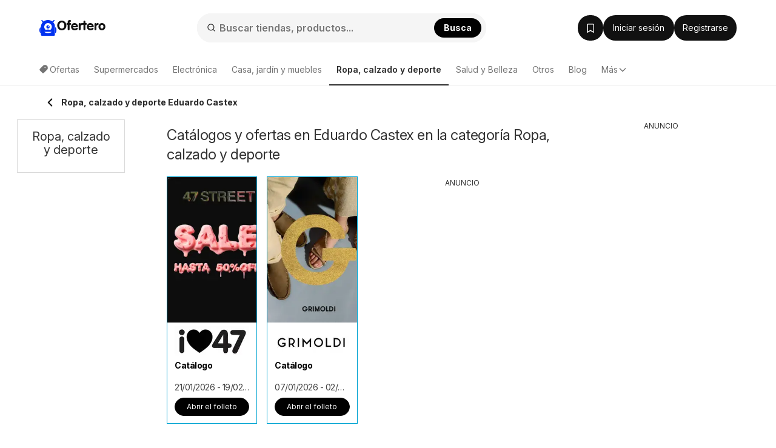

--- FILE ---
content_type: text/html; charset=utf-8
request_url: https://www.google.com/recaptcha/api2/aframe
body_size: 183
content:
<!DOCTYPE HTML><html><head><meta http-equiv="content-type" content="text/html; charset=UTF-8"></head><body><script nonce="-m_hvYfbDRbGSTSw2fUqQg">/** Anti-fraud and anti-abuse applications only. See google.com/recaptcha */ try{var clients={'sodar':'https://pagead2.googlesyndication.com/pagead/sodar?'};window.addEventListener("message",function(a){try{if(a.source===window.parent){var b=JSON.parse(a.data);var c=clients[b['id']];if(c){var d=document.createElement('img');d.src=c+b['params']+'&rc='+(localStorage.getItem("rc::a")?sessionStorage.getItem("rc::b"):"");window.document.body.appendChild(d);sessionStorage.setItem("rc::e",parseInt(sessionStorage.getItem("rc::e")||0)+1);localStorage.setItem("rc::h",'1769243058910');}}}catch(b){}});window.parent.postMessage("_grecaptcha_ready", "*");}catch(b){}</script></body></html>

--- FILE ---
content_type: application/javascript
request_url: https://www.ofertero.com.ar/js/joined/external.min.js?t=4cbf58787eddb480bffbf69a17dc0a65
body_size: 52852
content:
function debounce(t,e,n=!1){let i;return function(){const o=this,r=arguments,a=n&&!i;clearTimeout(i),i=setTimeout((function(){i=null,n||t.apply(o,r)}),e),a&&t.apply(o,r)}}if(void 0===_COOKIES)var _COOKIES={};const CookieManager={_getGlobalCookieObject:()=>_COOKIES,_setGlobalCookieObject(t){_COOKIES=t},loadCookies:function(){const t={};let e=document.cookie.split(";");for(let n=0;n<e.length;n++){let i=e[n].split("=");i.length>1&&(i[1]=i[1].trim(),"functional"===i[0].trim()&&(i[1]=JSON.parse(i[1])),t[i[0].trim()]=i[1])}CookieManager._setGlobalCookieObject(t)},getCookie:function(t){if(t in CookieManager._getGlobalCookieObject())return CookieManager._getGlobalCookieObject()[t];const e=document.cookie.split(";");for(const n of e){const[e,i]=n.trim().split("=");if(e===t)return decodeURIComponent(i)}return null},setCookie:function(t,e,n){let i=new Date,o="",r="https:"===location.protocol?"secure":"";"session"!==n&&(i.setTime(i.getTime()+24*n*60*60*1e3),o="expires="+i.toUTCString()),t=t.trim(),document.cookie=t+"="+e+"; "+o+"; path=/; SameSite=Strict; "+r,this.loadCookies()},randomExDays:function(t,e){return t+(Math.floor(Math.random()*(2*e+1))-e)},setFunctionalCookie:function(t,e,n){void 0===CookieManager._getGlobalCookieObject()&&this.loadCookies();let i=new Date,o="",r={};void 0!==CookieManager._getGlobalCookieObject().functional&&(r=CookieManager._getGlobalCookieObject().functional),r[t=t.trim()]=e,"session"!==n&&(i.setTime(i.getTime()+24*n*60*60*1e3),o="expires="+i.toUTCString()),document.cookie="functional="+JSON.stringify(r)+"; "+o+"; path=/",this.loadCookies()},hasCookie:function(t){if(t in CookieManager._getGlobalCookieObject())return!0;const e=document.cookie.split(";");for(let n=0;n<e.length;n++){if(0===e[n].trim().indexOf(t+"="))return!0}return!1},updateExpiration:function(t,e){const n=this.getCookie(t);if(null===n||""===n)return;let i="https:"===location.protocol?"secure":"";const o=new Date,r=new Date(o.getTime()+24*e*60*60*1e3);document.cookie=`${t}=${n}; expires=${r.toUTCString()}; path=/; SameSite=Strict; ${i}`},daysUntilExpires:function(t){const e=document.cookie.split("; ").find((e=>e.startsWith(`${t}=`)));if(e){const[,t]=e.split("="),n=new Date(t),i=new Date;if(n>i){const t=n.getTime()-i.getTime();return Math.ceil(t/864e5)}return 0}return null},deleteCookie:function(t){document.cookie=t+"=; expires=Thu, 01 Jan 1970 00:00:00 UTC; path=/;",CookieManager.loadCookies()}},GeoStorage={cookiePrefix:"geo_",cookieManager:CookieManager,durationDays:365,set:function(t,e,n=null){this.cookieManager.setCookie(this._getStrategyName(t),JSON.stringify(e),n||this.durationDays)},has:function(t){return null!==this.get(this._getStrategyName(t))},get:function(t){return JSON.parse(this.cookieManager.getCookie(this._getStrategyName(t)))},getRounded:function(t,e=2){let n=this.get(t);return this.getRoundedForStrategy(n,e)},getRoundedForStrategy:function(t,e=2){const n=10**e;return t.lat=Math.round((t.lat+Number.EPSILON)*n)/n,t.lon=Math.round((t.lon+Number.EPSILON)*n)/n,t},getValid:function(t){if(!this.has(t))return null;const e=this.get(t);return void 0===e.lon||void 0===e.lat||null===e.lon||"null"===e.lon||null===e.lat||"null"===e.lat?null:e},delete:function(t){this.cookieManager.deleteCookie(this._getStrategyName(t))},_getStrategyName:function(t){return t.startsWith(this.cookiePrefix)?t:`${this.cookiePrefix}${t}`}};var CustomEventRepository={events:[],create(t,e=null){const n=new CustomEvent(t,{bubbles:!0,cancelable:!0,detail:{key:()=>e}});return this.events.push({name:t,event:n}),this},dispatchLast(t){return t.dispatchEvent(this.events.pop()?.event),this},dispatchByName(t,e){const n=this.events.find((t=>t.name===e));return void 0!==n?(t.dispatchEvent(n.event),this.events=this.events.filter((t=>t.name!==e)),this):(console.error(`dispatchByName event: ${e} not found`),this)}}
/*! jQuery v3.2.1 | (c) JS Foundation and other contributors | jquery.org/license */;
/*!
 * Bootstrap v3.3.7 (http://getbootstrap.com)
 * Copyright 2011-2016 Twitter, Inc.
 * Licensed under the MIT license
 */
if(function(t,e){"use strict";"object"==typeof module&&"object"==typeof module.exports?module.exports=t.document?e(t,!0):function(t){if(!t.document)throw new Error("jQuery requires a window with a document");return e(t)}:e(t)}("undefined"!=typeof window?window:this,(function(t,e){"use strict";var n=[],i=t.document,o=Object.getPrototypeOf,r=n.slice,a=n.concat,s=n.push,l=n.indexOf,c={},u=c.toString,d=c.hasOwnProperty,p=d.toString,f=p.call(Object),h={};function g(t,e){var n=(e=e||i).createElement("script");n.text=t,e.head.appendChild(n).parentNode.removeChild(n)}var m="3.2.1",v=function(t,e){return new v.fn.init(t,e)},y=/^[\s\uFEFF\xA0]+|[\s\uFEFF\xA0]+$/g,b=/^-ms-/,C=/-([a-z])/g,w=function(t,e){return e.toUpperCase()};function x(t){var e=!!t&&"length"in t&&t.length,n=v.type(t);return"function"!==n&&!v.isWindow(t)&&("array"===n||0===e||"number"==typeof e&&e>0&&e-1 in t)}v.fn=v.prototype={jquery:m,constructor:v,length:0,toArray:function(){return r.call(this)},get:function(t){return null==t?r.call(this):t<0?this[t+this.length]:this[t]},pushStack:function(t){var e=v.merge(this.constructor(),t);return e.prevObject=this,e},each:function(t){return v.each(this,t)},map:function(t){return this.pushStack(v.map(this,(function(e,n){return t.call(e,n,e)})))},slice:function(){return this.pushStack(r.apply(this,arguments))},first:function(){return this.eq(0)},last:function(){return this.eq(-1)},eq:function(t){var e=this.length,n=+t+(t<0?e:0);return this.pushStack(n>=0&&n<e?[this[n]]:[])},end:function(){return this.prevObject||this.constructor()},push:s,sort:n.sort,splice:n.splice},v.extend=v.fn.extend=function(){var t,e,n,i,o,r,a=arguments[0]||{},s=1,l=arguments.length,c=!1;for("boolean"==typeof a&&(c=a,a=arguments[s]||{},s++),"object"==typeof a||v.isFunction(a)||(a={}),s===l&&(a=this,s--);s<l;s++)if(null!=(t=arguments[s]))for(e in t)n=a[e],a!==(i=t[e])&&(c&&i&&(v.isPlainObject(i)||(o=Array.isArray(i)))?(o?(o=!1,r=n&&Array.isArray(n)?n:[]):r=n&&v.isPlainObject(n)?n:{},a[e]=v.extend(c,r,i)):void 0!==i&&(a[e]=i));return a},v.extend({expando:"jQuery"+(m+Math.random()).replace(/\D/g,""),isReady:!0,error:function(t){throw new Error(t)},noop:function(){},isFunction:function(t){return"function"===v.type(t)},isWindow:function(t){return null!=t&&t===t.window},isNumeric:function(t){var e=v.type(t);return("number"===e||"string"===e)&&!isNaN(t-parseFloat(t))},isPlainObject:function(t){var e,n;return!(!t||"[object Object]"!==u.call(t)||(e=o(t))&&(n=d.call(e,"constructor")&&e.constructor,"function"!=typeof n||p.call(n)!==f))},isEmptyObject:function(t){var e;for(e in t)return!1;return!0},type:function(t){return null==t?t+"":"object"==typeof t||"function"==typeof t?c[u.call(t)]||"object":typeof t},globalEval:function(t){g(t)},camelCase:function(t){return t.replace(b,"ms-").replace(C,w)},each:function(t,e){var n,i=0;if(x(t))for(n=t.length;i<n&&!1!==e.call(t[i],i,t[i]);i++);else for(i in t)if(!1===e.call(t[i],i,t[i]))break;return t},trim:function(t){return null==t?"":(t+"").replace(y,"")},makeArray:function(t,e){var n=e||[];return null!=t&&(x(Object(t))?v.merge(n,"string"==typeof t?[t]:t):s.call(n,t)),n},inArray:function(t,e,n){return null==e?-1:l.call(e,t,n)},merge:function(t,e){for(var n=+e.length,i=0,o=t.length;i<n;i++)t[o++]=e[i];return t.length=o,t},grep:function(t,e,n){for(var i=[],o=0,r=t.length,a=!n;o<r;o++)!e(t[o],o)!==a&&i.push(t[o]);return i},map:function(t,e,n){var i,o,r=0,s=[];if(x(t))for(i=t.length;r<i;r++)null!=(o=e(t[r],r,n))&&s.push(o);else for(r in t)null!=(o=e(t[r],r,n))&&s.push(o);return a.apply([],s)},guid:1,proxy:function(t,e){var n,i,o;if("string"==typeof e&&(n=t[e],e=t,t=n),v.isFunction(t))return i=r.call(arguments,2),o=function(){return t.apply(e||this,i.concat(r.call(arguments)))},o.guid=t.guid=t.guid||v.guid++,o},now:Date.now,support:h}),"function"==typeof Symbol&&(v.fn[Symbol.iterator]=n[Symbol.iterator]),v.each("Boolean Number String Function Array Date RegExp Object Error Symbol".split(" "),(function(t,e){c["[object "+e+"]"]=e.toLowerCase()}));var k=function(t){var e,n,i,o,r,a,s,l,c,u,d,p,f,h,g,m,v,y,b,C="sizzle"+1*new Date,w=t.document,x=0,k=0,E=at(),T=at(),S=at(),D=function(t,e){return t===e&&(d=!0),0},I={}.hasOwnProperty,A=[],$=A.pop,P=A.push,O=A.push,N=A.slice,_=function(t,e){for(var n=0,i=t.length;n<i;n++)if(t[n]===e)return n;return-1},j="checked|selected|async|autofocus|autoplay|controls|defer|disabled|hidden|ismap|loop|multiple|open|readonly|required|scoped",L="[\\x20\\t\\r\\n\\f]",M="(?:\\\\.|[\\w-]|[^\0-\\xa0])+",R="\\["+L+"*("+M+")(?:"+L+"*([*^$|!~]?=)"+L+"*(?:'((?:\\\\.|[^\\\\'])*)'|\"((?:\\\\.|[^\\\\\"])*)\"|("+M+"))|)"+L+"*\\]",F=":("+M+")(?:\\((('((?:\\\\.|[^\\\\'])*)'|\"((?:\\\\.|[^\\\\\"])*)\")|((?:\\\\.|[^\\\\()[\\]]|"+R+")*)|.*)\\)|)",B=new RegExp(L+"+","g"),H=new RegExp("^"+L+"+|((?:^|[^\\\\])(?:\\\\.)*)"+L+"+$","g"),U=new RegExp("^"+L+"*,"+L+"*"),q=new RegExp("^"+L+"*([>+~]|"+L+")"+L+"*"),W=new RegExp("="+L+"*([^\\]'\"]*?)"+L+"*\\]","g"),G=new RegExp(F),V=new RegExp("^"+M+"$"),z={ID:new RegExp("^#("+M+")"),CLASS:new RegExp("^\\.("+M+")"),TAG:new RegExp("^("+M+"|[*])"),ATTR:new RegExp("^"+R),PSEUDO:new RegExp("^"+F),CHILD:new RegExp("^:(only|first|last|nth|nth-last)-(child|of-type)(?:\\("+L+"*(even|odd|(([+-]|)(\\d*)n|)"+L+"*(?:([+-]|)"+L+"*(\\d+)|))"+L+"*\\)|)","i"),bool:new RegExp("^(?:"+j+")$","i"),needsContext:new RegExp("^"+L+"*[>+~]|:(even|odd|eq|gt|lt|nth|first|last)(?:\\("+L+"*((?:-\\d)?\\d*)"+L+"*\\)|)(?=[^-]|$)","i")},J=/^(?:input|select|textarea|button)$/i,X=/^h\d$/i,Q=/^[^{]+\{\s*\[native \w/,Y=/^(?:#([\w-]+)|(\w+)|\.([\w-]+))$/,K=/[+~]/,Z=new RegExp("\\\\([\\da-f]{1,6}"+L+"?|("+L+")|.)","ig"),tt=function(t,e,n){var i="0x"+e-65536;return i!=i||n?e:i<0?String.fromCharCode(i+65536):String.fromCharCode(i>>10|55296,1023&i|56320)},et=/([\0-\x1f\x7f]|^-?\d)|^-$|[^\0-\x1f\x7f-\uFFFF\w-]/g,nt=function(t,e){return e?"\0"===t?"�":t.slice(0,-1)+"\\"+t.charCodeAt(t.length-1).toString(16)+" ":"\\"+t},it=function(){p()},ot=yt((function(t){return!0===t.disabled&&("form"in t||"label"in t)}),{dir:"parentNode",next:"legend"});try{O.apply(A=N.call(w.childNodes),w.childNodes),A[w.childNodes.length].nodeType}catch(t){O={apply:A.length?function(t,e){P.apply(t,N.call(e))}:function(t,e){for(var n=t.length,i=0;t[n++]=e[i++];);t.length=n-1}}}function rt(t,e,i,o){var r,s,c,u,d,h,v,y=e&&e.ownerDocument,x=e?e.nodeType:9;if(i=i||[],"string"!=typeof t||!t||1!==x&&9!==x&&11!==x)return i;if(!o&&((e?e.ownerDocument||e:w)!==f&&p(e),e=e||f,g)){if(11!==x&&(d=Y.exec(t)))if(r=d[1]){if(9===x){if(!(c=e.getElementById(r)))return i;if(c.id===r)return i.push(c),i}else if(y&&(c=y.getElementById(r))&&b(e,c)&&c.id===r)return i.push(c),i}else{if(d[2])return O.apply(i,e.getElementsByTagName(t)),i;if((r=d[3])&&n.getElementsByClassName&&e.getElementsByClassName)return O.apply(i,e.getElementsByClassName(r)),i}if(n.qsa&&!S[t+" "]&&(!m||!m.test(t))){if(1!==x)y=e,v=t;else if("object"!==e.nodeName.toLowerCase()){for((u=e.getAttribute("id"))?u=u.replace(et,nt):e.setAttribute("id",u=C),s=(h=a(t)).length;s--;)h[s]="#"+u+" "+vt(h[s]);v=h.join(","),y=K.test(t)&&gt(e.parentNode)||e}if(v)try{return O.apply(i,y.querySelectorAll(v)),i}catch(t){}finally{u===C&&e.removeAttribute("id")}}}return l(t.replace(H,"$1"),e,i,o)}function at(){var t=[];return function e(n,o){return t.push(n+" ")>i.cacheLength&&delete e[t.shift()],e[n+" "]=o}}function st(t){return t[C]=!0,t}function lt(t){var e=f.createElement("fieldset");try{return!!t(e)}catch(t){return!1}finally{e.parentNode&&e.parentNode.removeChild(e),e=null}}function ct(t,e){for(var n=t.split("|"),o=n.length;o--;)i.attrHandle[n[o]]=e}function ut(t,e){var n=e&&t,i=n&&1===t.nodeType&&1===e.nodeType&&t.sourceIndex-e.sourceIndex;if(i)return i;if(n)for(;n=n.nextSibling;)if(n===e)return-1;return t?1:-1}function dt(t){return function(e){return"input"===e.nodeName.toLowerCase()&&e.type===t}}function pt(t){return function(e){var n=e.nodeName.toLowerCase();return("input"===n||"button"===n)&&e.type===t}}function ft(t){return function(e){return"form"in e?e.parentNode&&!1===e.disabled?"label"in e?"label"in e.parentNode?e.parentNode.disabled===t:e.disabled===t:e.isDisabled===t||e.isDisabled!==!t&&ot(e)===t:e.disabled===t:"label"in e&&e.disabled===t}}function ht(t){return st((function(e){return e=+e,st((function(n,i){for(var o,r=t([],n.length,e),a=r.length;a--;)n[o=r[a]]&&(n[o]=!(i[o]=n[o]))}))}))}function gt(t){return t&&void 0!==t.getElementsByTagName&&t}for(e in n=rt.support={},r=rt.isXML=function(t){var e=t&&(t.ownerDocument||t).documentElement;return!!e&&"HTML"!==e.nodeName},p=rt.setDocument=function(t){var e,o,a=t?t.ownerDocument||t:w;return a!==f&&9===a.nodeType&&a.documentElement?(h=(f=a).documentElement,g=!r(f),w!==f&&(o=f.defaultView)&&o.top!==o&&(o.addEventListener?o.addEventListener("unload",it,!1):o.attachEvent&&o.attachEvent("onunload",it)),n.attributes=lt((function(t){return t.className="i",!t.getAttribute("className")})),n.getElementsByTagName=lt((function(t){return t.appendChild(f.createComment("")),!t.getElementsByTagName("*").length})),n.getElementsByClassName=Q.test(f.getElementsByClassName),n.getById=lt((function(t){return h.appendChild(t).id=C,!f.getElementsByName||!f.getElementsByName(C).length})),n.getById?(i.filter.ID=function(t){var e=t.replace(Z,tt);return function(t){return t.getAttribute("id")===e}},i.find.ID=function(t,e){if(void 0!==e.getElementById&&g){var n=e.getElementById(t);return n?[n]:[]}}):(i.filter.ID=function(t){var e=t.replace(Z,tt);return function(t){var n=void 0!==t.getAttributeNode&&t.getAttributeNode("id");return n&&n.value===e}},i.find.ID=function(t,e){if(void 0!==e.getElementById&&g){var n,i,o,r=e.getElementById(t);if(r){if((n=r.getAttributeNode("id"))&&n.value===t)return[r];for(o=e.getElementsByName(t),i=0;r=o[i++];)if((n=r.getAttributeNode("id"))&&n.value===t)return[r]}return[]}}),i.find.TAG=n.getElementsByTagName?function(t,e){return void 0!==e.getElementsByTagName?e.getElementsByTagName(t):n.qsa?e.querySelectorAll(t):void 0}:function(t,e){var n,i=[],o=0,r=e.getElementsByTagName(t);if("*"===t){for(;n=r[o++];)1===n.nodeType&&i.push(n);return i}return r},i.find.CLASS=n.getElementsByClassName&&function(t,e){if(void 0!==e.getElementsByClassName&&g)return e.getElementsByClassName(t)},v=[],m=[],(n.qsa=Q.test(f.querySelectorAll))&&(lt((function(t){h.appendChild(t).innerHTML="<a id='"+C+"'></a><select id='"+C+"-\r\\' msallowcapture=''><option selected=''></option></select>",t.querySelectorAll("[msallowcapture^='']").length&&m.push("[*^$]="+L+"*(?:''|\"\")"),t.querySelectorAll("[selected]").length||m.push("\\["+L+"*(?:value|"+j+")"),t.querySelectorAll("[id~="+C+"-]").length||m.push("~="),t.querySelectorAll(":checked").length||m.push(":checked"),t.querySelectorAll("a#"+C+"+*").length||m.push(".#.+[+~]")})),lt((function(t){t.innerHTML="<a href='' disabled='disabled'></a><select disabled='disabled'><option/></select>";var e=f.createElement("input");e.setAttribute("type","hidden"),t.appendChild(e).setAttribute("name","D"),t.querySelectorAll("[name=d]").length&&m.push("name"+L+"*[*^$|!~]?="),2!==t.querySelectorAll(":enabled").length&&m.push(":enabled",":disabled"),h.appendChild(t).disabled=!0,2!==t.querySelectorAll(":disabled").length&&m.push(":enabled",":disabled"),t.querySelectorAll("*,:x"),m.push(",.*:")}))),(n.matchesSelector=Q.test(y=h.matches||h.webkitMatchesSelector||h.mozMatchesSelector||h.oMatchesSelector||h.msMatchesSelector))&&lt((function(t){n.disconnectedMatch=y.call(t,"*"),y.call(t,"[s!='']:x"),v.push("!=",F)})),m=m.length&&new RegExp(m.join("|")),v=v.length&&new RegExp(v.join("|")),e=Q.test(h.compareDocumentPosition),b=e||Q.test(h.contains)?function(t,e){var n=9===t.nodeType?t.documentElement:t,i=e&&e.parentNode;return t===i||!(!i||1!==i.nodeType||!(n.contains?n.contains(i):t.compareDocumentPosition&&16&t.compareDocumentPosition(i)))}:function(t,e){if(e)for(;e=e.parentNode;)if(e===t)return!0;return!1},D=e?function(t,e){if(t===e)return d=!0,0;var i=!t.compareDocumentPosition-!e.compareDocumentPosition;return i||(1&(i=(t.ownerDocument||t)===(e.ownerDocument||e)?t.compareDocumentPosition(e):1)||!n.sortDetached&&e.compareDocumentPosition(t)===i?t===f||t.ownerDocument===w&&b(w,t)?-1:e===f||e.ownerDocument===w&&b(w,e)?1:u?_(u,t)-_(u,e):0:4&i?-1:1)}:function(t,e){if(t===e)return d=!0,0;var n,i=0,o=t.parentNode,r=e.parentNode,a=[t],s=[e];if(!o||!r)return t===f?-1:e===f?1:o?-1:r?1:u?_(u,t)-_(u,e):0;if(o===r)return ut(t,e);for(n=t;n=n.parentNode;)a.unshift(n);for(n=e;n=n.parentNode;)s.unshift(n);for(;a[i]===s[i];)i++;return i?ut(a[i],s[i]):a[i]===w?-1:s[i]===w?1:0},f):f},rt.matches=function(t,e){return rt(t,null,null,e)},rt.matchesSelector=function(t,e){if((t.ownerDocument||t)!==f&&p(t),e=e.replace(W,"='$1']"),n.matchesSelector&&g&&!S[e+" "]&&(!v||!v.test(e))&&(!m||!m.test(e)))try{var i=y.call(t,e);if(i||n.disconnectedMatch||t.document&&11!==t.document.nodeType)return i}catch(t){}return rt(e,f,null,[t]).length>0},rt.contains=function(t,e){return(t.ownerDocument||t)!==f&&p(t),b(t,e)},rt.attr=function(t,e){(t.ownerDocument||t)!==f&&p(t);var o=i.attrHandle[e.toLowerCase()],r=o&&I.call(i.attrHandle,e.toLowerCase())?o(t,e,!g):void 0;return void 0!==r?r:n.attributes||!g?t.getAttribute(e):(r=t.getAttributeNode(e))&&r.specified?r.value:null},rt.escape=function(t){return(t+"").replace(et,nt)},rt.error=function(t){throw new Error("Syntax error, unrecognized expression: "+t)},rt.uniqueSort=function(t){var e,i=[],o=0,r=0;if(d=!n.detectDuplicates,u=!n.sortStable&&t.slice(0),t.sort(D),d){for(;e=t[r++];)e===t[r]&&(o=i.push(r));for(;o--;)t.splice(i[o],1)}return u=null,t},o=rt.getText=function(t){var e,n="",i=0,r=t.nodeType;if(r){if(1===r||9===r||11===r){if("string"==typeof t.textContent)return t.textContent;for(t=t.firstChild;t;t=t.nextSibling)n+=o(t)}else if(3===r||4===r)return t.nodeValue}else for(;e=t[i++];)n+=o(e);return n},i=rt.selectors={cacheLength:50,createPseudo:st,match:z,attrHandle:{},find:{},relative:{">":{dir:"parentNode",first:!0}," ":{dir:"parentNode"},"+":{dir:"previousSibling",first:!0},"~":{dir:"previousSibling"}},preFilter:{ATTR:function(t){return t[1]=t[1].replace(Z,tt),t[3]=(t[3]||t[4]||t[5]||"").replace(Z,tt),"~="===t[2]&&(t[3]=" "+t[3]+" "),t.slice(0,4)},CHILD:function(t){return t[1]=t[1].toLowerCase(),"nth"===t[1].slice(0,3)?(t[3]||rt.error(t[0]),t[4]=+(t[4]?t[5]+(t[6]||1):2*("even"===t[3]||"odd"===t[3])),t[5]=+(t[7]+t[8]||"odd"===t[3])):t[3]&&rt.error(t[0]),t},PSEUDO:function(t){var e,n=!t[6]&&t[2];return z.CHILD.test(t[0])?null:(t[3]?t[2]=t[4]||t[5]||"":n&&G.test(n)&&(e=a(n,!0))&&(e=n.indexOf(")",n.length-e)-n.length)&&(t[0]=t[0].slice(0,e),t[2]=n.slice(0,e)),t.slice(0,3))}},filter:{TAG:function(t){var e=t.replace(Z,tt).toLowerCase();return"*"===t?function(){return!0}:function(t){return t.nodeName&&t.nodeName.toLowerCase()===e}},CLASS:function(t){var e=E[t+" "];return e||(e=new RegExp("(^|"+L+")"+t+"("+L+"|$)"))&&E(t,(function(t){return e.test("string"==typeof t.className&&t.className||void 0!==t.getAttribute&&t.getAttribute("class")||"")}))},ATTR:function(t,e,n){return function(i){var o=rt.attr(i,t);return null==o?"!="===e:!e||(o+="","="===e?o===n:"!="===e?o!==n:"^="===e?n&&0===o.indexOf(n):"*="===e?n&&o.indexOf(n)>-1:"$="===e?n&&o.slice(-n.length)===n:"~="===e?(" "+o.replace(B," ")+" ").indexOf(n)>-1:"|="===e&&(o===n||o.slice(0,n.length+1)===n+"-"))}},CHILD:function(t,e,n,i,o){var r="nth"!==t.slice(0,3),a="last"!==t.slice(-4),s="of-type"===e;return 1===i&&0===o?function(t){return!!t.parentNode}:function(e,n,l){var c,u,d,p,f,h,g=r!==a?"nextSibling":"previousSibling",m=e.parentNode,v=s&&e.nodeName.toLowerCase(),y=!l&&!s,b=!1;if(m){if(r){for(;g;){for(p=e;p=p[g];)if(s?p.nodeName.toLowerCase()===v:1===p.nodeType)return!1;h=g="only"===t&&!h&&"nextSibling"}return!0}if(h=[a?m.firstChild:m.lastChild],a&&y){for(b=(f=(c=(u=(d=(p=m)[C]||(p[C]={}))[p.uniqueID]||(d[p.uniqueID]={}))[t]||[])[0]===x&&c[1])&&c[2],p=f&&m.childNodes[f];p=++f&&p&&p[g]||(b=f=0)||h.pop();)if(1===p.nodeType&&++b&&p===e){u[t]=[x,f,b];break}}else if(y&&(b=f=(c=(u=(d=(p=e)[C]||(p[C]={}))[p.uniqueID]||(d[p.uniqueID]={}))[t]||[])[0]===x&&c[1]),!1===b)for(;(p=++f&&p&&p[g]||(b=f=0)||h.pop())&&((s?p.nodeName.toLowerCase()!==v:1!==p.nodeType)||!++b||(y&&((u=(d=p[C]||(p[C]={}))[p.uniqueID]||(d[p.uniqueID]={}))[t]=[x,b]),p!==e)););return(b-=o)===i||b%i==0&&b/i>=0}}},PSEUDO:function(t,e){var n,o=i.pseudos[t]||i.setFilters[t.toLowerCase()]||rt.error("unsupported pseudo: "+t);return o[C]?o(e):o.length>1?(n=[t,t,"",e],i.setFilters.hasOwnProperty(t.toLowerCase())?st((function(t,n){for(var i,r=o(t,e),a=r.length;a--;)t[i=_(t,r[a])]=!(n[i]=r[a])})):function(t){return o(t,0,n)}):o}},pseudos:{not:st((function(t){var e=[],n=[],i=s(t.replace(H,"$1"));return i[C]?st((function(t,e,n,o){for(var r,a=i(t,null,o,[]),s=t.length;s--;)(r=a[s])&&(t[s]=!(e[s]=r))})):function(t,o,r){return e[0]=t,i(e,null,r,n),e[0]=null,!n.pop()}})),has:st((function(t){return function(e){return rt(t,e).length>0}})),contains:st((function(t){return t=t.replace(Z,tt),function(e){return(e.textContent||e.innerText||o(e)).indexOf(t)>-1}})),lang:st((function(t){return V.test(t||"")||rt.error("unsupported lang: "+t),t=t.replace(Z,tt).toLowerCase(),function(e){var n;do{if(n=g?e.lang:e.getAttribute("xml:lang")||e.getAttribute("lang"))return(n=n.toLowerCase())===t||0===n.indexOf(t+"-")}while((e=e.parentNode)&&1===e.nodeType);return!1}})),target:function(e){var n=t.location&&t.location.hash;return n&&n.slice(1)===e.id},root:function(t){return t===h},focus:function(t){return t===f.activeElement&&(!f.hasFocus||f.hasFocus())&&!!(t.type||t.href||~t.tabIndex)},enabled:ft(!1),disabled:ft(!0),checked:function(t){var e=t.nodeName.toLowerCase();return"input"===e&&!!t.checked||"option"===e&&!!t.selected},selected:function(t){return t.parentNode&&t.parentNode.selectedIndex,!0===t.selected},empty:function(t){for(t=t.firstChild;t;t=t.nextSibling)if(t.nodeType<6)return!1;return!0},parent:function(t){return!i.pseudos.empty(t)},header:function(t){return X.test(t.nodeName)},input:function(t){return J.test(t.nodeName)},button:function(t){var e=t.nodeName.toLowerCase();return"input"===e&&"button"===t.type||"button"===e},text:function(t){var e;return"input"===t.nodeName.toLowerCase()&&"text"===t.type&&(null==(e=t.getAttribute("type"))||"text"===e.toLowerCase())},first:ht((function(){return[0]})),last:ht((function(t,e){return[e-1]})),eq:ht((function(t,e,n){return[n<0?n+e:n]})),even:ht((function(t,e){for(var n=0;n<e;n+=2)t.push(n);return t})),odd:ht((function(t,e){for(var n=1;n<e;n+=2)t.push(n);return t})),lt:ht((function(t,e,n){for(var i=n<0?n+e:n;--i>=0;)t.push(i);return t})),gt:ht((function(t,e,n){for(var i=n<0?n+e:n;++i<e;)t.push(i);return t}))}},i.pseudos.nth=i.pseudos.eq,{radio:!0,checkbox:!0,file:!0,password:!0,image:!0})i.pseudos[e]=dt(e);for(e in{submit:!0,reset:!0})i.pseudos[e]=pt(e);function mt(){}function vt(t){for(var e=0,n=t.length,i="";e<n;e++)i+=t[e].value;return i}function yt(t,e,n){var i=e.dir,o=e.next,r=o||i,a=n&&"parentNode"===r,s=k++;return e.first?function(e,n,o){for(;e=e[i];)if(1===e.nodeType||a)return t(e,n,o);return!1}:function(e,n,l){var c,u,d,p=[x,s];if(l){for(;e=e[i];)if((1===e.nodeType||a)&&t(e,n,l))return!0}else for(;e=e[i];)if(1===e.nodeType||a)if(u=(d=e[C]||(e[C]={}))[e.uniqueID]||(d[e.uniqueID]={}),o&&o===e.nodeName.toLowerCase())e=e[i]||e;else{if((c=u[r])&&c[0]===x&&c[1]===s)return p[2]=c[2];if(u[r]=p,p[2]=t(e,n,l))return!0}return!1}}function bt(t){return t.length>1?function(e,n,i){for(var o=t.length;o--;)if(!t[o](e,n,i))return!1;return!0}:t[0]}function Ct(t,e,n,i,o){for(var r,a=[],s=0,l=t.length,c=null!=e;s<l;s++)(r=t[s])&&(n&&!n(r,i,o)||(a.push(r),c&&e.push(s)));return a}function wt(t,e,n,i,o,r){return i&&!i[C]&&(i=wt(i)),o&&!o[C]&&(o=wt(o,r)),st((function(r,a,s,l){var c,u,d,p=[],f=[],h=a.length,g=r||function(t,e,n){for(var i=0,o=e.length;i<o;i++)rt(t,e[i],n);return n}(e||"*",s.nodeType?[s]:s,[]),m=!t||!r&&e?g:Ct(g,p,t,s,l),v=n?o||(r?t:h||i)?[]:a:m;if(n&&n(m,v,s,l),i)for(c=Ct(v,f),i(c,[],s,l),u=c.length;u--;)(d=c[u])&&(v[f[u]]=!(m[f[u]]=d));if(r){if(o||t){if(o){for(c=[],u=v.length;u--;)(d=v[u])&&c.push(m[u]=d);o(null,v=[],c,l)}for(u=v.length;u--;)(d=v[u])&&(c=o?_(r,d):p[u])>-1&&(r[c]=!(a[c]=d))}}else v=Ct(v===a?v.splice(h,v.length):v),o?o(null,a,v,l):O.apply(a,v)}))}function xt(t){for(var e,n,o,r=t.length,a=i.relative[t[0].type],s=a||i.relative[" "],l=a?1:0,u=yt((function(t){return t===e}),s,!0),d=yt((function(t){return _(e,t)>-1}),s,!0),p=[function(t,n,i){var o=!a&&(i||n!==c)||((e=n).nodeType?u(t,n,i):d(t,n,i));return e=null,o}];l<r;l++)if(n=i.relative[t[l].type])p=[yt(bt(p),n)];else{if((n=i.filter[t[l].type].apply(null,t[l].matches))[C]){for(o=++l;o<r&&!i.relative[t[o].type];o++);return wt(l>1&&bt(p),l>1&&vt(t.slice(0,l-1).concat({value:" "===t[l-2].type?"*":""})).replace(H,"$1"),n,l<o&&xt(t.slice(l,o)),o<r&&xt(t=t.slice(o)),o<r&&vt(t))}p.push(n)}return bt(p)}function kt(t,e){var n=e.length>0,o=t.length>0,r=function(r,a,s,l,u){var d,h,m,v=0,y="0",b=r&&[],C=[],w=c,k=r||o&&i.find.TAG("*",u),E=x+=null==w?1:Math.random()||.1,T=k.length;for(u&&(c=a===f||a||u);y!==T&&null!=(d=k[y]);y++){if(o&&d){for(h=0,a||d.ownerDocument===f||(p(d),s=!g);m=t[h++];)if(m(d,a||f,s)){l.push(d);break}u&&(x=E)}n&&((d=!m&&d)&&v--,r&&b.push(d))}if(v+=y,n&&y!==v){for(h=0;m=e[h++];)m(b,C,a,s);if(r){if(v>0)for(;y--;)b[y]||C[y]||(C[y]=$.call(l));C=Ct(C)}O.apply(l,C),u&&!r&&C.length>0&&v+e.length>1&&rt.uniqueSort(l)}return u&&(x=E,c=w),b};return n?st(r):r}return mt.prototype=i.filters=i.pseudos,i.setFilters=new mt,a=rt.tokenize=function(t,e){var n,o,r,a,s,l,c,u=T[t+" "];if(u)return e?0:u.slice(0);for(s=t,l=[],c=i.preFilter;s;){for(a in n&&!(o=U.exec(s))||(o&&(s=s.slice(o[0].length)||s),l.push(r=[])),n=!1,(o=q.exec(s))&&(n=o.shift(),r.push({value:n,type:o[0].replace(H," ")}),s=s.slice(n.length)),i.filter)!(o=z[a].exec(s))||c[a]&&!(o=c[a](o))||(n=o.shift(),r.push({value:n,type:a,matches:o}),s=s.slice(n.length));if(!n)break}return e?s.length:s?rt.error(t):T(t,l).slice(0)},s=rt.compile=function(t,e){var n,i=[],o=[],r=S[t+" "];if(!r){for(e||(e=a(t)),n=e.length;n--;)(r=xt(e[n]))[C]?i.push(r):o.push(r);(r=S(t,kt(o,i))).selector=t}return r},l=rt.select=function(t,e,n,o){var r,l,c,u,d,p="function"==typeof t&&t,f=!o&&a(t=p.selector||t);if(n=n||[],1===f.length){if((l=f[0]=f[0].slice(0)).length>2&&"ID"===(c=l[0]).type&&9===e.nodeType&&g&&i.relative[l[1].type]){if(!(e=(i.find.ID(c.matches[0].replace(Z,tt),e)||[])[0]))return n;p&&(e=e.parentNode),t=t.slice(l.shift().value.length)}for(r=z.needsContext.test(t)?0:l.length;r--&&(c=l[r],!i.relative[u=c.type]);)if((d=i.find[u])&&(o=d(c.matches[0].replace(Z,tt),K.test(l[0].type)&&gt(e.parentNode)||e))){if(l.splice(r,1),!(t=o.length&&vt(l)))return O.apply(n,o),n;break}}return(p||s(t,f))(o,e,!g,n,!e||K.test(t)&&gt(e.parentNode)||e),n},n.sortStable=C.split("").sort(D).join("")===C,n.detectDuplicates=!!d,p(),n.sortDetached=lt((function(t){return 1&t.compareDocumentPosition(f.createElement("fieldset"))})),lt((function(t){return t.innerHTML="<a href='#'></a>","#"===t.firstChild.getAttribute("href")}))||ct("type|href|height|width",(function(t,e,n){if(!n)return t.getAttribute(e,"type"===e.toLowerCase()?1:2)})),n.attributes&&lt((function(t){return t.innerHTML="<input/>",t.firstChild.setAttribute("value",""),""===t.firstChild.getAttribute("value")}))||ct("value",(function(t,e,n){if(!n&&"input"===t.nodeName.toLowerCase())return t.defaultValue})),lt((function(t){return null==t.getAttribute("disabled")}))||ct(j,(function(t,e,n){var i;if(!n)return!0===t[e]?e.toLowerCase():(i=t.getAttributeNode(e))&&i.specified?i.value:null})),rt}(t);v.find=k,v.expr=k.selectors,v.expr[":"]=v.expr.pseudos,v.uniqueSort=v.unique=k.uniqueSort,v.text=k.getText,v.isXMLDoc=k.isXML,v.contains=k.contains,v.escapeSelector=k.escape;var E=function(t,e,n){for(var i=[],o=void 0!==n;(t=t[e])&&9!==t.nodeType;)if(1===t.nodeType){if(o&&v(t).is(n))break;i.push(t)}return i},T=function(t,e){for(var n=[];t;t=t.nextSibling)1===t.nodeType&&t!==e&&n.push(t);return n},S=v.expr.match.needsContext;function D(t,e){return t.nodeName&&t.nodeName.toLowerCase()===e.toLowerCase()}var I=/^<([a-z][^\/\0>:\x20\t\r\n\f]*)[\x20\t\r\n\f]*\/?>(?:<\/\1>|)$/i,A=/^.[^:#\[\.,]*$/;function $(t,e,n){return v.isFunction(e)?v.grep(t,(function(t,i){return!!e.call(t,i,t)!==n})):e.nodeType?v.grep(t,(function(t){return t===e!==n})):"string"!=typeof e?v.grep(t,(function(t){return l.call(e,t)>-1!==n})):A.test(e)?v.filter(e,t,n):(e=v.filter(e,t),v.grep(t,(function(t){return l.call(e,t)>-1!==n&&1===t.nodeType})))}v.filter=function(t,e,n){var i=e[0];return n&&(t=":not("+t+")"),1===e.length&&1===i.nodeType?v.find.matchesSelector(i,t)?[i]:[]:v.find.matches(t,v.grep(e,(function(t){return 1===t.nodeType})))},v.fn.extend({find:function(t){var e,n,i=this.length,o=this;if("string"!=typeof t)return this.pushStack(v(t).filter((function(){for(e=0;e<i;e++)if(v.contains(o[e],this))return!0})));for(n=this.pushStack([]),e=0;e<i;e++)v.find(t,o[e],n);return i>1?v.uniqueSort(n):n},filter:function(t){return this.pushStack($(this,t||[],!1))},not:function(t){return this.pushStack($(this,t||[],!0))},is:function(t){return!!$(this,"string"==typeof t&&S.test(t)?v(t):t||[],!1).length}});var P,O=/^(?:\s*(<[\w\W]+>)[^>]*|#([\w-]+))$/,N=v.fn.init=function(t,e,n){var o,r;if(!t)return this;if(n=n||P,"string"==typeof t){if(!(o="<"===t[0]&&">"===t[t.length-1]&&t.length>=3?[null,t,null]:O.exec(t))||!o[1]&&e)return!e||e.jquery?(e||n).find(t):this.constructor(e).find(t);if(o[1]){if(e=e instanceof v?e[0]:e,v.merge(this,v.parseHTML(o[1],e&&e.nodeType?e.ownerDocument||e:i,!0)),I.test(o[1])&&v.isPlainObject(e))for(o in e)v.isFunction(this[o])?this[o](e[o]):this.attr(o,e[o]);return this}return(r=i.getElementById(o[2]))&&(this[0]=r,this.length=1),this}return t.nodeType?(this[0]=t,this.length=1,this):v.isFunction(t)?void 0!==n.ready?n.ready(t):t(v):v.makeArray(t,this)};N.prototype=v.fn,P=v(i);var _=/^(?:parents|prev(?:Until|All))/,j={children:!0,contents:!0,next:!0,prev:!0};function L(t,e){for(;(t=t[e])&&1!==t.nodeType;);return t}v.fn.extend({has:function(t){var e=v(t,this),n=e.length;return this.filter((function(){for(var t=0;t<n;t++)if(v.contains(this,e[t]))return!0}))},closest:function(t,e){var n,i=0,o=this.length,r=[],a="string"!=typeof t&&v(t);if(!S.test(t))for(;i<o;i++)for(n=this[i];n&&n!==e;n=n.parentNode)if(n.nodeType<11&&(a?a.index(n)>-1:1===n.nodeType&&v.find.matchesSelector(n,t))){r.push(n);break}return this.pushStack(r.length>1?v.uniqueSort(r):r)},index:function(t){return t?"string"==typeof t?l.call(v(t),this[0]):l.call(this,t.jquery?t[0]:t):this[0]&&this[0].parentNode?this.first().prevAll().length:-1},add:function(t,e){return this.pushStack(v.uniqueSort(v.merge(this.get(),v(t,e))))},addBack:function(t){return this.add(null==t?this.prevObject:this.prevObject.filter(t))}}),v.each({parent:function(t){var e=t.parentNode;return e&&11!==e.nodeType?e:null},parents:function(t){return E(t,"parentNode")},parentsUntil:function(t,e,n){return E(t,"parentNode",n)},next:function(t){return L(t,"nextSibling")},prev:function(t){return L(t,"previousSibling")},nextAll:function(t){return E(t,"nextSibling")},prevAll:function(t){return E(t,"previousSibling")},nextUntil:function(t,e,n){return E(t,"nextSibling",n)},prevUntil:function(t,e,n){return E(t,"previousSibling",n)},siblings:function(t){return T((t.parentNode||{}).firstChild,t)},children:function(t){return T(t.firstChild)},contents:function(t){return D(t,"iframe")?t.contentDocument:(D(t,"template")&&(t=t.content||t),v.merge([],t.childNodes))}},(function(t,e){v.fn[t]=function(n,i){var o=v.map(this,e,n);return"Until"!==t.slice(-5)&&(i=n),i&&"string"==typeof i&&(o=v.filter(i,o)),this.length>1&&(j[t]||v.uniqueSort(o),_.test(t)&&o.reverse()),this.pushStack(o)}}));var M=/[^\x20\t\r\n\f]+/g;function R(t){return t}function F(t){throw t}function B(t,e,n,i){var o;try{t&&v.isFunction(o=t.promise)?o.call(t).done(e).fail(n):t&&v.isFunction(o=t.then)?o.call(t,e,n):e.apply(void 0,[t].slice(i))}catch(t){n.apply(void 0,[t])}}v.Callbacks=function(t){t="string"==typeof t?function(t){var e={};return v.each(t.match(M)||[],(function(t,n){e[n]=!0})),e}(t):v.extend({},t);var e,n,i,o,r=[],a=[],s=-1,l=function(){for(o=o||t.once,i=e=!0;a.length;s=-1)for(n=a.shift();++s<r.length;)!1===r[s].apply(n[0],n[1])&&t.stopOnFalse&&(s=r.length,n=!1);t.memory||(n=!1),e=!1,o&&(r=n?[]:"")},c={add:function(){return r&&(n&&!e&&(s=r.length-1,a.push(n)),function e(n){v.each(n,(function(n,i){v.isFunction(i)?t.unique&&c.has(i)||r.push(i):i&&i.length&&"string"!==v.type(i)&&e(i)}))}(arguments),n&&!e&&l()),this},remove:function(){return v.each(arguments,(function(t,e){for(var n;(n=v.inArray(e,r,n))>-1;)r.splice(n,1),n<=s&&s--})),this},has:function(t){return t?v.inArray(t,r)>-1:r.length>0},empty:function(){return r&&(r=[]),this},disable:function(){return o=a=[],r=n="",this},disabled:function(){return!r},lock:function(){return o=a=[],n||e||(r=n=""),this},locked:function(){return!!o},fireWith:function(t,n){return o||(n=[t,(n=n||[]).slice?n.slice():n],a.push(n),e||l()),this},fire:function(){return c.fireWith(this,arguments),this},fired:function(){return!!i}};return c},v.extend({Deferred:function(e){var n=[["notify","progress",v.Callbacks("memory"),v.Callbacks("memory"),2],["resolve","done",v.Callbacks("once memory"),v.Callbacks("once memory"),0,"resolved"],["reject","fail",v.Callbacks("once memory"),v.Callbacks("once memory"),1,"rejected"]],i="pending",o={state:function(){return i},always:function(){return r.done(arguments).fail(arguments),this},catch:function(t){return o.then(null,t)},pipe:function(){var t=arguments;return v.Deferred((function(e){v.each(n,(function(n,i){var o=v.isFunction(t[i[4]])&&t[i[4]];r[i[1]]((function(){var t=o&&o.apply(this,arguments);t&&v.isFunction(t.promise)?t.promise().progress(e.notify).done(e.resolve).fail(e.reject):e[i[0]+"With"](this,o?[t]:arguments)}))})),t=null})).promise()},then:function(e,i,o){var r=0;function a(e,n,i,o){return function(){var s=this,l=arguments,c=function(){var t,c;if(!(e<r)){if((t=i.apply(s,l))===n.promise())throw new TypeError("Thenable self-resolution");c=t&&("object"==typeof t||"function"==typeof t)&&t.then,v.isFunction(c)?o?c.call(t,a(r,n,R,o),a(r,n,F,o)):(r++,c.call(t,a(r,n,R,o),a(r,n,F,o),a(r,n,R,n.notifyWith))):(i!==R&&(s=void 0,l=[t]),(o||n.resolveWith)(s,l))}},u=o?c:function(){try{c()}catch(t){v.Deferred.exceptionHook&&v.Deferred.exceptionHook(t,u.stackTrace),e+1>=r&&(i!==F&&(s=void 0,l=[t]),n.rejectWith(s,l))}};e?u():(v.Deferred.getStackHook&&(u.stackTrace=v.Deferred.getStackHook()),t.setTimeout(u))}}return v.Deferred((function(t){n[0][3].add(a(0,t,v.isFunction(o)?o:R,t.notifyWith)),n[1][3].add(a(0,t,v.isFunction(e)?e:R)),n[2][3].add(a(0,t,v.isFunction(i)?i:F))})).promise()},promise:function(t){return null!=t?v.extend(t,o):o}},r={};return v.each(n,(function(t,e){var a=e[2],s=e[5];o[e[1]]=a.add,s&&a.add((function(){i=s}),n[3-t][2].disable,n[0][2].lock),a.add(e[3].fire),r[e[0]]=function(){return r[e[0]+"With"](this===r?void 0:this,arguments),this},r[e[0]+"With"]=a.fireWith})),o.promise(r),e&&e.call(r,r),r},when:function(t){var e=arguments.length,n=e,i=Array(n),o=r.call(arguments),a=v.Deferred(),s=function(t){return function(n){i[t]=this,o[t]=arguments.length>1?r.call(arguments):n,--e||a.resolveWith(i,o)}};if(e<=1&&(B(t,a.done(s(n)).resolve,a.reject,!e),"pending"===a.state()||v.isFunction(o[n]&&o[n].then)))return a.then();for(;n--;)B(o[n],s(n),a.reject);return a.promise()}});var H=/^(Eval|Internal|Range|Reference|Syntax|Type|URI)Error$/;v.Deferred.exceptionHook=function(e,n){t.console&&t.console.warn&&e&&H.test(e.name)&&t.console.warn("jQuery.Deferred exception: "+e.message,e.stack,n)},v.readyException=function(e){t.setTimeout((function(){throw e}))};var U=v.Deferred();function q(){i.removeEventListener("DOMContentLoaded",q),t.removeEventListener("load",q),v.ready()}v.fn.ready=function(t){return U.then(t).catch((function(t){v.readyException(t)})),this},v.extend({isReady:!1,readyWait:1,ready:function(t){(!0===t?--v.readyWait:v.isReady)||(v.isReady=!0,!0!==t&&--v.readyWait>0||U.resolveWith(i,[v]))}}),v.ready.then=U.then,"complete"===i.readyState||"loading"!==i.readyState&&!i.documentElement.doScroll?t.setTimeout(v.ready):(i.addEventListener("DOMContentLoaded",q),t.addEventListener("load",q));var W=function(t,e,n,i,o,r,a){var s=0,l=t.length,c=null==n;if("object"===v.type(n))for(s in o=!0,n)W(t,e,s,n[s],!0,r,a);else if(void 0!==i&&(o=!0,v.isFunction(i)||(a=!0),c&&(a?(e.call(t,i),e=null):(c=e,e=function(t,e,n){return c.call(v(t),n)})),e))for(;s<l;s++)e(t[s],n,a?i:i.call(t[s],s,e(t[s],n)));return o?t:c?e.call(t):l?e(t[0],n):r},G=function(t){return 1===t.nodeType||9===t.nodeType||!+t.nodeType};function V(){this.expando=v.expando+V.uid++}V.uid=1,V.prototype={cache:function(t){var e=t[this.expando];return e||(e={},G(t)&&(t.nodeType?t[this.expando]=e:Object.defineProperty(t,this.expando,{value:e,configurable:!0}))),e},set:function(t,e,n){var i,o=this.cache(t);if("string"==typeof e)o[v.camelCase(e)]=n;else for(i in e)o[v.camelCase(i)]=e[i];return o},get:function(t,e){return void 0===e?this.cache(t):t[this.expando]&&t[this.expando][v.camelCase(e)]},access:function(t,e,n){return void 0===e||e&&"string"==typeof e&&void 0===n?this.get(t,e):(this.set(t,e,n),void 0!==n?n:e)},remove:function(t,e){var n,i=t[this.expando];if(void 0!==i){if(void 0!==e){Array.isArray(e)?e=e.map(v.camelCase):e=(e=v.camelCase(e))in i?[e]:e.match(M)||[],n=e.length;for(;n--;)delete i[e[n]]}(void 0===e||v.isEmptyObject(i))&&(t.nodeType?t[this.expando]=void 0:delete t[this.expando])}},hasData:function(t){var e=t[this.expando];return void 0!==e&&!v.isEmptyObject(e)}};var z=new V,J=new V,X=/^(?:\{[\w\W]*\}|\[[\w\W]*\])$/,Q=/[A-Z]/g;function Y(t,e,n){var i;if(void 0===n&&1===t.nodeType)if(i="data-"+e.replace(Q,"-$&").toLowerCase(),"string"==typeof(n=t.getAttribute(i))){try{n=function(t){return"true"===t||"false"!==t&&("null"===t?null:t===+t+""?+t:X.test(t)?JSON.parse(t):t)}(n)}catch(t){}J.set(t,e,n)}else n=void 0;return n}v.extend({hasData:function(t){return J.hasData(t)||z.hasData(t)},data:function(t,e,n){return J.access(t,e,n)},removeData:function(t,e){J.remove(t,e)},_data:function(t,e,n){return z.access(t,e,n)},_removeData:function(t,e){z.remove(t,e)}}),v.fn.extend({data:function(t,e){var n,i,o,r=this[0],a=r&&r.attributes;if(void 0===t){if(this.length&&(o=J.get(r),1===r.nodeType&&!z.get(r,"hasDataAttrs"))){for(n=a.length;n--;)a[n]&&(0===(i=a[n].name).indexOf("data-")&&(i=v.camelCase(i.slice(5)),Y(r,i,o[i])));z.set(r,"hasDataAttrs",!0)}return o}return"object"==typeof t?this.each((function(){J.set(this,t)})):W(this,(function(e){var n;if(r&&void 0===e){if(void 0!==(n=J.get(r,t)))return n;if(void 0!==(n=Y(r,t)))return n}else this.each((function(){J.set(this,t,e)}))}),null,e,arguments.length>1,null,!0)},removeData:function(t){return this.each((function(){J.remove(this,t)}))}}),v.extend({queue:function(t,e,n){var i;if(t)return e=(e||"fx")+"queue",i=z.get(t,e),n&&(!i||Array.isArray(n)?i=z.access(t,e,v.makeArray(n)):i.push(n)),i||[]},dequeue:function(t,e){e=e||"fx";var n=v.queue(t,e),i=n.length,o=n.shift(),r=v._queueHooks(t,e);"inprogress"===o&&(o=n.shift(),i--),o&&("fx"===e&&n.unshift("inprogress"),delete r.stop,o.call(t,(function(){v.dequeue(t,e)}),r)),!i&&r&&r.empty.fire()},_queueHooks:function(t,e){var n=e+"queueHooks";return z.get(t,n)||z.access(t,n,{empty:v.Callbacks("once memory").add((function(){z.remove(t,[e+"queue",n])}))})}}),v.fn.extend({queue:function(t,e){var n=2;return"string"!=typeof t&&(e=t,t="fx",n--),arguments.length<n?v.queue(this[0],t):void 0===e?this:this.each((function(){var n=v.queue(this,t,e);v._queueHooks(this,t),"fx"===t&&"inprogress"!==n[0]&&v.dequeue(this,t)}))},dequeue:function(t){return this.each((function(){v.dequeue(this,t)}))},clearQueue:function(t){return this.queue(t||"fx",[])},promise:function(t,e){var n,i=1,o=v.Deferred(),r=this,a=this.length,s=function(){--i||o.resolveWith(r,[r])};for("string"!=typeof t&&(e=t,t=void 0),t=t||"fx";a--;)(n=z.get(r[a],t+"queueHooks"))&&n.empty&&(i++,n.empty.add(s));return s(),o.promise(e)}});var K=/[+-]?(?:\d*\.|)\d+(?:[eE][+-]?\d+|)/.source,Z=new RegExp("^(?:([+-])=|)("+K+")([a-z%]*)$","i"),tt=["Top","Right","Bottom","Left"],et=function(t,e){return"none"===(t=e||t).style.display||""===t.style.display&&v.contains(t.ownerDocument,t)&&"none"===v.css(t,"display")},nt=function(t,e,n,i){var o,r,a={};for(r in e)a[r]=t.style[r],t.style[r]=e[r];for(r in o=n.apply(t,i||[]),e)t.style[r]=a[r];return o};function it(t,e,n,i){var o,r=1,a=20,s=i?function(){return i.cur()}:function(){return v.css(t,e,"")},l=s(),c=n&&n[3]||(v.cssNumber[e]?"":"px"),u=(v.cssNumber[e]||"px"!==c&&+l)&&Z.exec(v.css(t,e));if(u&&u[3]!==c){c=c||u[3],n=n||[],u=+l||1;do{u/=r=r||".5",v.style(t,e,u+c)}while(r!==(r=s()/l)&&1!==r&&--a)}return n&&(u=+u||+l||0,o=n[1]?u+(n[1]+1)*n[2]:+n[2],i&&(i.unit=c,i.start=u,i.end=o)),o}var ot={};function rt(t){var e,n=t.ownerDocument,i=t.nodeName,o=ot[i];return o||(e=n.body.appendChild(n.createElement(i)),o=v.css(e,"display"),e.parentNode.removeChild(e),"none"===o&&(o="block"),ot[i]=o,o)}function at(t,e){for(var n,i,o=[],r=0,a=t.length;r<a;r++)(i=t[r]).style&&(n=i.style.display,e?("none"===n&&(o[r]=z.get(i,"display")||null,o[r]||(i.style.display="")),""===i.style.display&&et(i)&&(o[r]=rt(i))):"none"!==n&&(o[r]="none",z.set(i,"display",n)));for(r=0;r<a;r++)null!=o[r]&&(t[r].style.display=o[r]);return t}v.fn.extend({show:function(){return at(this,!0)},hide:function(){return at(this)},toggle:function(t){return"boolean"==typeof t?t?this.show():this.hide():this.each((function(){et(this)?v(this).show():v(this).hide()}))}});var st=/^(?:checkbox|radio)$/i,lt=/<([a-z][^\/\0>\x20\t\r\n\f]+)/i,ct=/^$|\/(?:java|ecma)script/i,ut={option:[1,"<select multiple='multiple'>","</select>"],thead:[1,"<table>","</table>"],col:[2,"<table><colgroup>","</colgroup></table>"],tr:[2,"<table><tbody>","</tbody></table>"],td:[3,"<table><tbody><tr>","</tr></tbody></table>"],_default:[0,"",""]};function dt(t,e){var n;return n=void 0!==t.getElementsByTagName?t.getElementsByTagName(e||"*"):void 0!==t.querySelectorAll?t.querySelectorAll(e||"*"):[],void 0===e||e&&D(t,e)?v.merge([t],n):n}function pt(t,e){for(var n=0,i=t.length;n<i;n++)z.set(t[n],"globalEval",!e||z.get(e[n],"globalEval"))}ut.optgroup=ut.option,ut.tbody=ut.tfoot=ut.colgroup=ut.caption=ut.thead,ut.th=ut.td;var ft=/<|&#?\w+;/;function ht(t,e,n,i,o){for(var r,a,s,l,c,u,d=e.createDocumentFragment(),p=[],f=0,h=t.length;f<h;f++)if((r=t[f])||0===r)if("object"===v.type(r))v.merge(p,r.nodeType?[r]:r);else if(ft.test(r)){for(a=a||d.appendChild(e.createElement("div")),s=(lt.exec(r)||["",""])[1].toLowerCase(),l=ut[s]||ut._default,a.innerHTML=l[1]+v.htmlPrefilter(r)+l[2],u=l[0];u--;)a=a.lastChild;v.merge(p,a.childNodes),(a=d.firstChild).textContent=""}else p.push(e.createTextNode(r));for(d.textContent="",f=0;r=p[f++];)if(i&&v.inArray(r,i)>-1)o&&o.push(r);else if(c=v.contains(r.ownerDocument,r),a=dt(d.appendChild(r),"script"),c&&pt(a),n)for(u=0;r=a[u++];)ct.test(r.type||"")&&n.push(r);return d}!function(){var t=i.createDocumentFragment().appendChild(i.createElement("div")),e=i.createElement("input");e.setAttribute("type","radio"),e.setAttribute("checked","checked"),e.setAttribute("name","t"),t.appendChild(e),h.checkClone=t.cloneNode(!0).cloneNode(!0).lastChild.checked,t.innerHTML="<textarea>x</textarea>",h.noCloneChecked=!!t.cloneNode(!0).lastChild.defaultValue}();var gt=i.documentElement,mt=/^key/,vt=/^(?:mouse|pointer|contextmenu|drag|drop)|click/,yt=/^([^.]*)(?:\.(.+)|)/;function bt(){return!0}function Ct(){return!1}function wt(){try{return i.activeElement}catch(t){}}function xt(t,e,n,i,o,r){var a,s;if("object"==typeof e){for(s in"string"!=typeof n&&(i=i||n,n=void 0),e)xt(t,s,n,i,e[s],r);return t}if(null==i&&null==o?(o=n,i=n=void 0):null==o&&("string"==typeof n?(o=i,i=void 0):(o=i,i=n,n=void 0)),!1===o)o=Ct;else if(!o)return t;return 1===r&&(a=o,o=function(t){return v().off(t),a.apply(this,arguments)},o.guid=a.guid||(a.guid=v.guid++)),t.each((function(){v.event.add(this,e,o,i,n)}))}v.event={global:{},add:function(t,e,n,i,o){var r,a,s,l,c,u,d,p,f,h,g,m=z.get(t);if(m)for(n.handler&&(n=(r=n).handler,o=r.selector),o&&v.find.matchesSelector(gt,o),n.guid||(n.guid=v.guid++),(l=m.events)||(l=m.events={}),(a=m.handle)||(a=m.handle=function(e){return void 0!==v&&v.event.triggered!==e.type?v.event.dispatch.apply(t,arguments):void 0}),c=(e=(e||"").match(M)||[""]).length;c--;)f=g=(s=yt.exec(e[c])||[])[1],h=(s[2]||"").split(".").sort(),f&&(d=v.event.special[f]||{},f=(o?d.delegateType:d.bindType)||f,d=v.event.special[f]||{},u=v.extend({type:f,origType:g,data:i,handler:n,guid:n.guid,selector:o,needsContext:o&&v.expr.match.needsContext.test(o),namespace:h.join(".")},r),(p=l[f])||((p=l[f]=[]).delegateCount=0,d.setup&&!1!==d.setup.call(t,i,h,a)||t.addEventListener&&t.addEventListener(f,a)),d.add&&(d.add.call(t,u),u.handler.guid||(u.handler.guid=n.guid)),o?p.splice(p.delegateCount++,0,u):p.push(u),v.event.global[f]=!0)},remove:function(t,e,n,i,o){var r,a,s,l,c,u,d,p,f,h,g,m=z.hasData(t)&&z.get(t);if(m&&(l=m.events)){for(c=(e=(e||"").match(M)||[""]).length;c--;)if(f=g=(s=yt.exec(e[c])||[])[1],h=(s[2]||"").split(".").sort(),f){for(d=v.event.special[f]||{},p=l[f=(i?d.delegateType:d.bindType)||f]||[],s=s[2]&&new RegExp("(^|\\.)"+h.join("\\.(?:.*\\.|)")+"(\\.|$)"),a=r=p.length;r--;)u=p[r],!o&&g!==u.origType||n&&n.guid!==u.guid||s&&!s.test(u.namespace)||i&&i!==u.selector&&("**"!==i||!u.selector)||(p.splice(r,1),u.selector&&p.delegateCount--,d.remove&&d.remove.call(t,u));a&&!p.length&&(d.teardown&&!1!==d.teardown.call(t,h,m.handle)||v.removeEvent(t,f,m.handle),delete l[f])}else for(f in l)v.event.remove(t,f+e[c],n,i,!0);v.isEmptyObject(l)&&z.remove(t,"handle events")}},dispatch:function(t){var e,n,i,o,r,a,s=v.event.fix(t),l=new Array(arguments.length),c=(z.get(this,"events")||{})[s.type]||[],u=v.event.special[s.type]||{};for(l[0]=s,e=1;e<arguments.length;e++)l[e]=arguments[e];if(s.delegateTarget=this,!u.preDispatch||!1!==u.preDispatch.call(this,s)){for(a=v.event.handlers.call(this,s,c),e=0;(o=a[e++])&&!s.isPropagationStopped();)for(s.currentTarget=o.elem,n=0;(r=o.handlers[n++])&&!s.isImmediatePropagationStopped();)s.rnamespace&&!s.rnamespace.test(r.namespace)||(s.handleObj=r,s.data=r.data,void 0!==(i=((v.event.special[r.origType]||{}).handle||r.handler).apply(o.elem,l))&&!1===(s.result=i)&&(s.preventDefault(),s.stopPropagation()));return u.postDispatch&&u.postDispatch.call(this,s),s.result}},handlers:function(t,e){var n,i,o,r,a,s=[],l=e.delegateCount,c=t.target;if(l&&c.nodeType&&!("click"===t.type&&t.button>=1))for(;c!==this;c=c.parentNode||this)if(1===c.nodeType&&("click"!==t.type||!0!==c.disabled)){for(r=[],a={},n=0;n<l;n++)void 0===a[o=(i=e[n]).selector+" "]&&(a[o]=i.needsContext?v(o,this).index(c)>-1:v.find(o,this,null,[c]).length),a[o]&&r.push(i);r.length&&s.push({elem:c,handlers:r})}return c=this,l<e.length&&s.push({elem:c,handlers:e.slice(l)}),s},addProp:function(t,e){Object.defineProperty(v.Event.prototype,t,{enumerable:!0,configurable:!0,get:v.isFunction(e)?function(){if(this.originalEvent)return e(this.originalEvent)}:function(){if(this.originalEvent)return this.originalEvent[t]},set:function(e){Object.defineProperty(this,t,{enumerable:!0,configurable:!0,writable:!0,value:e})}})},fix:function(t){return t[v.expando]?t:new v.Event(t)},special:{load:{noBubble:!0},focus:{trigger:function(){if(this!==wt()&&this.focus)return this.focus(),!1},delegateType:"focusin"},blur:{trigger:function(){if(this===wt()&&this.blur)return this.blur(),!1},delegateType:"focusout"},click:{trigger:function(){if("checkbox"===this.type&&this.click&&D(this,"input"))return this.click(),!1},_default:function(t){return D(t.target,"a")}},beforeunload:{postDispatch:function(t){void 0!==t.result&&t.originalEvent&&(t.originalEvent.returnValue=t.result)}}}},v.removeEvent=function(t,e,n){t.removeEventListener&&t.removeEventListener(e,n)},v.Event=function(t,e){return this instanceof v.Event?(t&&t.type?(this.originalEvent=t,this.type=t.type,this.isDefaultPrevented=t.defaultPrevented||void 0===t.defaultPrevented&&!1===t.returnValue?bt:Ct,this.target=t.target&&3===t.target.nodeType?t.target.parentNode:t.target,this.currentTarget=t.currentTarget,this.relatedTarget=t.relatedTarget):this.type=t,e&&v.extend(this,e),this.timeStamp=t&&t.timeStamp||v.now(),void(this[v.expando]=!0)):new v.Event(t,e)},v.Event.prototype={constructor:v.Event,isDefaultPrevented:Ct,isPropagationStopped:Ct,isImmediatePropagationStopped:Ct,isSimulated:!1,preventDefault:function(){var t=this.originalEvent;this.isDefaultPrevented=bt,t&&!this.isSimulated&&t.preventDefault()},stopPropagation:function(){var t=this.originalEvent;this.isPropagationStopped=bt,t&&!this.isSimulated&&t.stopPropagation()},stopImmediatePropagation:function(){var t=this.originalEvent;this.isImmediatePropagationStopped=bt,t&&!this.isSimulated&&t.stopImmediatePropagation(),this.stopPropagation()}},v.each({altKey:!0,bubbles:!0,cancelable:!0,changedTouches:!0,ctrlKey:!0,detail:!0,eventPhase:!0,metaKey:!0,pageX:!0,pageY:!0,shiftKey:!0,view:!0,char:!0,charCode:!0,key:!0,keyCode:!0,button:!0,buttons:!0,clientX:!0,clientY:!0,offsetX:!0,offsetY:!0,pointerId:!0,pointerType:!0,screenX:!0,screenY:!0,targetTouches:!0,toElement:!0,touches:!0,which:function(t){var e=t.button;return null==t.which&&mt.test(t.type)?null!=t.charCode?t.charCode:t.keyCode:!t.which&&void 0!==e&&vt.test(t.type)?1&e?1:2&e?3:4&e?2:0:t.which}},v.event.addProp),v.each({mouseenter:"mouseover",mouseleave:"mouseout",pointerenter:"pointerover",pointerleave:"pointerout"},(function(t,e){v.event.special[t]={delegateType:e,bindType:e,handle:function(t){var n,i=t.relatedTarget,o=t.handleObj;return i&&(i===this||v.contains(this,i))||(t.type=o.origType,n=o.handler.apply(this,arguments),t.type=e),n}}})),v.fn.extend({on:function(t,e,n,i){return xt(this,t,e,n,i)},one:function(t,e,n,i){return xt(this,t,e,n,i,1)},off:function(t,e,n){var i,o;if(t&&t.preventDefault&&t.handleObj)return i=t.handleObj,v(t.delegateTarget).off(i.namespace?i.origType+"."+i.namespace:i.origType,i.selector,i.handler),this;if("object"==typeof t){for(o in t)this.off(o,e,t[o]);return this}return!1!==e&&"function"!=typeof e||(n=e,e=void 0),!1===n&&(n=Ct),this.each((function(){v.event.remove(this,t,n,e)}))}});var kt=/<(?!area|br|col|embed|hr|img|input|link|meta|param)(([a-z][^\/\0>\x20\t\r\n\f]*)[^>]*)\/>/gi,Et=/<script|<style|<link/i,Tt=/checked\s*(?:[^=]|=\s*.checked.)/i,St=/^true\/(.*)/,Dt=/^\s*<!(?:\[CDATA\[|--)|(?:\]\]|--)>\s*$/g;function It(t,e){return D(t,"table")&&D(11!==e.nodeType?e:e.firstChild,"tr")&&v(">tbody",t)[0]||t}function At(t){return t.type=(null!==t.getAttribute("type"))+"/"+t.type,t}function $t(t){var e=St.exec(t.type);return e?t.type=e[1]:t.removeAttribute("type"),t}function Pt(t,e){var n,i,o,r,a,s,l,c;if(1===e.nodeType){if(z.hasData(t)&&(r=z.access(t),a=z.set(e,r),c=r.events))for(o in delete a.handle,a.events={},c)for(n=0,i=c[o].length;n<i;n++)v.event.add(e,o,c[o][n]);J.hasData(t)&&(s=J.access(t),l=v.extend({},s),J.set(e,l))}}function Ot(t,e){var n=e.nodeName.toLowerCase();"input"===n&&st.test(t.type)?e.checked=t.checked:"input"!==n&&"textarea"!==n||(e.defaultValue=t.defaultValue)}function Nt(t,e,n,i){e=a.apply([],e);var o,r,s,l,c,u,d=0,p=t.length,f=p-1,m=e[0],y=v.isFunction(m);if(y||p>1&&"string"==typeof m&&!h.checkClone&&Tt.test(m))return t.each((function(o){var r=t.eq(o);y&&(e[0]=m.call(this,o,r.html())),Nt(r,e,n,i)}));if(p&&(r=(o=ht(e,t[0].ownerDocument,!1,t,i)).firstChild,1===o.childNodes.length&&(o=r),r||i)){for(l=(s=v.map(dt(o,"script"),At)).length;d<p;d++)c=o,d!==f&&(c=v.clone(c,!0,!0),l&&v.merge(s,dt(c,"script"))),n.call(t[d],c,d);if(l)for(u=s[s.length-1].ownerDocument,v.map(s,$t),d=0;d<l;d++)c=s[d],ct.test(c.type||"")&&!z.access(c,"globalEval")&&v.contains(u,c)&&(c.src?v._evalUrl&&v._evalUrl(c.src):g(c.textContent.replace(Dt,""),u))}return t}function _t(t,e,n){for(var i,o=e?v.filter(e,t):t,r=0;null!=(i=o[r]);r++)n||1!==i.nodeType||v.cleanData(dt(i)),i.parentNode&&(n&&v.contains(i.ownerDocument,i)&&pt(dt(i,"script")),i.parentNode.removeChild(i));return t}v.extend({htmlPrefilter:function(t){return t.replace(kt,"<$1></$2>")},clone:function(t,e,n){var i,o,r,a,s=t.cloneNode(!0),l=v.contains(t.ownerDocument,t);if(!(h.noCloneChecked||1!==t.nodeType&&11!==t.nodeType||v.isXMLDoc(t)))for(a=dt(s),i=0,o=(r=dt(t)).length;i<o;i++)Ot(r[i],a[i]);if(e)if(n)for(r=r||dt(t),a=a||dt(s),i=0,o=r.length;i<o;i++)Pt(r[i],a[i]);else Pt(t,s);return(a=dt(s,"script")).length>0&&pt(a,!l&&dt(t,"script")),s},cleanData:function(t){for(var e,n,i,o=v.event.special,r=0;void 0!==(n=t[r]);r++)if(G(n)){if(e=n[z.expando]){if(e.events)for(i in e.events)o[i]?v.event.remove(n,i):v.removeEvent(n,i,e.handle);n[z.expando]=void 0}n[J.expando]&&(n[J.expando]=void 0)}}}),v.fn.extend({detach:function(t){return _t(this,t,!0)},remove:function(t){return _t(this,t)},text:function(t){return W(this,(function(t){return void 0===t?v.text(this):this.empty().each((function(){1!==this.nodeType&&11!==this.nodeType&&9!==this.nodeType||(this.textContent=t)}))}),null,t,arguments.length)},append:function(){return Nt(this,arguments,(function(t){1!==this.nodeType&&11!==this.nodeType&&9!==this.nodeType||It(this,t).appendChild(t)}))},prepend:function(){return Nt(this,arguments,(function(t){if(1===this.nodeType||11===this.nodeType||9===this.nodeType){var e=It(this,t);e.insertBefore(t,e.firstChild)}}))},before:function(){return Nt(this,arguments,(function(t){this.parentNode&&this.parentNode.insertBefore(t,this)}))},after:function(){return Nt(this,arguments,(function(t){this.parentNode&&this.parentNode.insertBefore(t,this.nextSibling)}))},empty:function(){for(var t,e=0;null!=(t=this[e]);e++)1===t.nodeType&&(v.cleanData(dt(t,!1)),t.textContent="");return this},clone:function(t,e){return t=null!=t&&t,e=null==e?t:e,this.map((function(){return v.clone(this,t,e)}))},html:function(t){return W(this,(function(t){var e=this[0]||{},n=0,i=this.length;if(void 0===t&&1===e.nodeType)return e.innerHTML;if("string"==typeof t&&!Et.test(t)&&!ut[(lt.exec(t)||["",""])[1].toLowerCase()]){t=v.htmlPrefilter(t);try{for(;n<i;n++)1===(e=this[n]||{}).nodeType&&(v.cleanData(dt(e,!1)),e.innerHTML=t);e=0}catch(t){}}e&&this.empty().append(t)}),null,t,arguments.length)},replaceWith:function(){var t=[];return Nt(this,arguments,(function(e){var n=this.parentNode;v.inArray(this,t)<0&&(v.cleanData(dt(this)),n&&n.replaceChild(e,this))}),t)}}),v.each({appendTo:"append",prependTo:"prepend",insertBefore:"before",insertAfter:"after",replaceAll:"replaceWith"},(function(t,e){v.fn[t]=function(t){for(var n,i=[],o=v(t),r=o.length-1,a=0;a<=r;a++)n=a===r?this:this.clone(!0),v(o[a])[e](n),s.apply(i,n.get());return this.pushStack(i)}}));var jt=/^margin/,Lt=new RegExp("^("+K+")(?!px)[a-z%]+$","i"),Mt=function(e){var n=e.ownerDocument.defaultView;return n&&n.opener||(n=t),n.getComputedStyle(e)};function Rt(t,e,n){var i,o,r,a,s=t.style;return(n=n||Mt(t))&&(""!==(a=n.getPropertyValue(e)||n[e])||v.contains(t.ownerDocument,t)||(a=v.style(t,e)),!h.pixelMarginRight()&&Lt.test(a)&&jt.test(e)&&(i=s.width,o=s.minWidth,r=s.maxWidth,s.minWidth=s.maxWidth=s.width=a,a=n.width,s.width=i,s.minWidth=o,s.maxWidth=r)),void 0!==a?a+"":a}function Ft(t,e){return{get:function(){return t()?void delete this.get:(this.get=e).apply(this,arguments)}}}!function(){function e(){if(l){l.style.cssText="box-sizing:border-box;position:relative;display:block;margin:auto;border:1px;padding:1px;top:1%;width:50%",l.innerHTML="",gt.appendChild(s);var e=t.getComputedStyle(l);n="1%"!==e.top,a="2px"===e.marginLeft,o="4px"===e.width,l.style.marginRight="50%",r="4px"===e.marginRight,gt.removeChild(s),l=null}}var n,o,r,a,s=i.createElement("div"),l=i.createElement("div");l.style&&(l.style.backgroundClip="content-box",l.cloneNode(!0).style.backgroundClip="",h.clearCloneStyle="content-box"===l.style.backgroundClip,s.style.cssText="border:0;width:8px;height:0;top:0;left:-9999px;padding:0;margin-top:1px;position:absolute",s.appendChild(l),v.extend(h,{pixelPosition:function(){return e(),n},boxSizingReliable:function(){return e(),o},pixelMarginRight:function(){return e(),r},reliableMarginLeft:function(){return e(),a}}))}();var Bt=/^(none|table(?!-c[ea]).+)/,Ht=/^--/,Ut={position:"absolute",visibility:"hidden",display:"block"},qt={letterSpacing:"0",fontWeight:"400"},Wt=["Webkit","Moz","ms"],Gt=i.createElement("div").style;function Vt(t){var e=v.cssProps[t];return e||(e=v.cssProps[t]=function(t){if(t in Gt)return t;for(var e=t[0].toUpperCase()+t.slice(1),n=Wt.length;n--;)if((t=Wt[n]+e)in Gt)return t}(t)||t),e}function zt(t,e,n){var i=Z.exec(e);return i?Math.max(0,i[2]-(n||0))+(i[3]||"px"):e}function Jt(t,e,n,i,o){var r,a=0;for(r=n===(i?"border":"content")?4:"width"===e?1:0;r<4;r+=2)"margin"===n&&(a+=v.css(t,n+tt[r],!0,o)),i?("content"===n&&(a-=v.css(t,"padding"+tt[r],!0,o)),"margin"!==n&&(a-=v.css(t,"border"+tt[r]+"Width",!0,o))):(a+=v.css(t,"padding"+tt[r],!0,o),"padding"!==n&&(a+=v.css(t,"border"+tt[r]+"Width",!0,o)));return a}function Xt(t,e,n){var i,o=Mt(t),r=Rt(t,e,o),a="border-box"===v.css(t,"boxSizing",!1,o);return Lt.test(r)?r:(i=a&&(h.boxSizingReliable()||r===t.style[e]),"auto"===r&&(r=t["offset"+e[0].toUpperCase()+e.slice(1)]),(r=parseFloat(r)||0)+Jt(t,e,n||(a?"border":"content"),i,o)+"px")}function Qt(t,e,n,i,o){return new Qt.prototype.init(t,e,n,i,o)}v.extend({cssHooks:{opacity:{get:function(t,e){if(e){var n=Rt(t,"opacity");return""===n?"1":n}}}},cssNumber:{animationIterationCount:!0,columnCount:!0,fillOpacity:!0,flexGrow:!0,flexShrink:!0,fontWeight:!0,lineHeight:!0,opacity:!0,order:!0,orphans:!0,widows:!0,zIndex:!0,zoom:!0},cssProps:{float:"cssFloat"},style:function(t,e,n,i){if(t&&3!==t.nodeType&&8!==t.nodeType&&t.style){var o,r,a,s=v.camelCase(e),l=Ht.test(e),c=t.style;return l||(e=Vt(s)),a=v.cssHooks[e]||v.cssHooks[s],void 0===n?a&&"get"in a&&void 0!==(o=a.get(t,!1,i))?o:c[e]:("string"===(r=typeof n)&&(o=Z.exec(n))&&o[1]&&(n=it(t,e,o),r="number"),void(null!=n&&n==n&&("number"===r&&(n+=o&&o[3]||(v.cssNumber[s]?"":"px")),h.clearCloneStyle||""!==n||0!==e.indexOf("background")||(c[e]="inherit"),a&&"set"in a&&void 0===(n=a.set(t,n,i))||(l?c.setProperty(e,n):c[e]=n))))}},css:function(t,e,n,i){var o,r,a,s=v.camelCase(e);return Ht.test(e)||(e=Vt(s)),(a=v.cssHooks[e]||v.cssHooks[s])&&"get"in a&&(o=a.get(t,!0,n)),void 0===o&&(o=Rt(t,e,i)),"normal"===o&&e in qt&&(o=qt[e]),""===n||n?(r=parseFloat(o),!0===n||isFinite(r)?r||0:o):o}}),v.each(["height","width"],(function(t,e){v.cssHooks[e]={get:function(t,n,i){if(n)return!Bt.test(v.css(t,"display"))||t.getClientRects().length&&t.getBoundingClientRect().width?Xt(t,e,i):nt(t,Ut,(function(){return Xt(t,e,i)}))},set:function(t,n,i){var o,r=i&&Mt(t),a=i&&Jt(t,e,i,"border-box"===v.css(t,"boxSizing",!1,r),r);return a&&(o=Z.exec(n))&&"px"!==(o[3]||"px")&&(t.style[e]=n,n=v.css(t,e)),zt(0,n,a)}}})),v.cssHooks.marginLeft=Ft(h.reliableMarginLeft,(function(t,e){if(e)return(parseFloat(Rt(t,"marginLeft"))||t.getBoundingClientRect().left-nt(t,{marginLeft:0},(function(){return t.getBoundingClientRect().left})))+"px"})),v.each({margin:"",padding:"",border:"Width"},(function(t,e){v.cssHooks[t+e]={expand:function(n){for(var i=0,o={},r="string"==typeof n?n.split(" "):[n];i<4;i++)o[t+tt[i]+e]=r[i]||r[i-2]||r[0];return o}},jt.test(t)||(v.cssHooks[t+e].set=zt)})),v.fn.extend({css:function(t,e){return W(this,(function(t,e,n){var i,o,r={},a=0;if(Array.isArray(e)){for(i=Mt(t),o=e.length;a<o;a++)r[e[a]]=v.css(t,e[a],!1,i);return r}return void 0!==n?v.style(t,e,n):v.css(t,e)}),t,e,arguments.length>1)}}),v.Tween=Qt,Qt.prototype={constructor:Qt,init:function(t,e,n,i,o,r){this.elem=t,this.prop=n,this.easing=o||v.easing._default,this.options=e,this.start=this.now=this.cur(),this.end=i,this.unit=r||(v.cssNumber[n]?"":"px")},cur:function(){var t=Qt.propHooks[this.prop];return t&&t.get?t.get(this):Qt.propHooks._default.get(this)},run:function(t){var e,n=Qt.propHooks[this.prop];return this.options.duration?this.pos=e=v.easing[this.easing](t,this.options.duration*t,0,1,this.options.duration):this.pos=e=t,this.now=(this.end-this.start)*e+this.start,this.options.step&&this.options.step.call(this.elem,this.now,this),n&&n.set?n.set(this):Qt.propHooks._default.set(this),this}},Qt.prototype.init.prototype=Qt.prototype,Qt.propHooks={_default:{get:function(t){var e;return 1!==t.elem.nodeType||null!=t.elem[t.prop]&&null==t.elem.style[t.prop]?t.elem[t.prop]:(e=v.css(t.elem,t.prop,""))&&"auto"!==e?e:0},set:function(t){v.fx.step[t.prop]?v.fx.step[t.prop](t):1!==t.elem.nodeType||null==t.elem.style[v.cssProps[t.prop]]&&!v.cssHooks[t.prop]?t.elem[t.prop]=t.now:v.style(t.elem,t.prop,t.now+t.unit)}}},Qt.propHooks.scrollTop=Qt.propHooks.scrollLeft={set:function(t){t.elem.nodeType&&t.elem.parentNode&&(t.elem[t.prop]=t.now)}},v.easing={linear:function(t){return t},swing:function(t){return.5-Math.cos(t*Math.PI)/2},_default:"swing"},v.fx=Qt.prototype.init,v.fx.step={};var Yt,Kt,Zt=/^(?:toggle|show|hide)$/,te=/queueHooks$/;function ee(){Kt&&(!1===i.hidden&&t.requestAnimationFrame?t.requestAnimationFrame(ee):t.setTimeout(ee,v.fx.interval),v.fx.tick())}function ne(){return t.setTimeout((function(){Yt=void 0})),Yt=v.now()}function ie(t,e){var n,i=0,o={height:t};for(e=e?1:0;i<4;i+=2-e)o["margin"+(n=tt[i])]=o["padding"+n]=t;return e&&(o.opacity=o.width=t),o}function oe(t,e,n){for(var i,o=(re.tweeners[e]||[]).concat(re.tweeners["*"]),r=0,a=o.length;r<a;r++)if(i=o[r].call(n,e,t))return i}function re(t,e,n){var i,o,r=0,a=re.prefilters.length,s=v.Deferred().always((function(){delete l.elem})),l=function(){if(o)return!1;for(var e=Yt||ne(),n=Math.max(0,c.startTime+c.duration-e),i=1-(n/c.duration||0),r=0,a=c.tweens.length;r<a;r++)c.tweens[r].run(i);return s.notifyWith(t,[c,i,n]),i<1&&a?n:(a||s.notifyWith(t,[c,1,0]),s.resolveWith(t,[c]),!1)},c=s.promise({elem:t,props:v.extend({},e),opts:v.extend(!0,{specialEasing:{},easing:v.easing._default},n),originalProperties:e,originalOptions:n,startTime:Yt||ne(),duration:n.duration,tweens:[],createTween:function(e,n){var i=v.Tween(t,c.opts,e,n,c.opts.specialEasing[e]||c.opts.easing);return c.tweens.push(i),i},stop:function(e){var n=0,i=e?c.tweens.length:0;if(o)return this;for(o=!0;n<i;n++)c.tweens[n].run(1);return e?(s.notifyWith(t,[c,1,0]),s.resolveWith(t,[c,e])):s.rejectWith(t,[c,e]),this}}),u=c.props;for(function(t,e){var n,i,o,r,a;for(n in t)if(o=e[i=v.camelCase(n)],r=t[n],Array.isArray(r)&&(o=r[1],r=t[n]=r[0]),n!==i&&(t[i]=r,delete t[n]),(a=v.cssHooks[i])&&"expand"in a)for(n in r=a.expand(r),delete t[i],r)n in t||(t[n]=r[n],e[n]=o);else e[i]=o}(u,c.opts.specialEasing);r<a;r++)if(i=re.prefilters[r].call(c,t,u,c.opts))return v.isFunction(i.stop)&&(v._queueHooks(c.elem,c.opts.queue).stop=v.proxy(i.stop,i)),i;return v.map(u,oe,c),v.isFunction(c.opts.start)&&c.opts.start.call(t,c),c.progress(c.opts.progress).done(c.opts.done,c.opts.complete).fail(c.opts.fail).always(c.opts.always),v.fx.timer(v.extend(l,{elem:t,anim:c,queue:c.opts.queue})),c}v.Animation=v.extend(re,{tweeners:{"*":[function(t,e){var n=this.createTween(t,e);return it(n.elem,t,Z.exec(e),n),n}]},tweener:function(t,e){v.isFunction(t)?(e=t,t=["*"]):t=t.match(M);for(var n,i=0,o=t.length;i<o;i++)n=t[i],re.tweeners[n]=re.tweeners[n]||[],re.tweeners[n].unshift(e)},prefilters:[function(t,e,n){var i,o,r,a,s,l,c,u,d="width"in e||"height"in e,p=this,f={},h=t.style,g=t.nodeType&&et(t),m=z.get(t,"fxshow");for(i in n.queue||(null==(a=v._queueHooks(t,"fx")).unqueued&&(a.unqueued=0,s=a.empty.fire,a.empty.fire=function(){a.unqueued||s()}),a.unqueued++,p.always((function(){p.always((function(){a.unqueued--,v.queue(t,"fx").length||a.empty.fire()}))}))),e)if(o=e[i],Zt.test(o)){if(delete e[i],r=r||"toggle"===o,o===(g?"hide":"show")){if("show"!==o||!m||void 0===m[i])continue;g=!0}f[i]=m&&m[i]||v.style(t,i)}if((l=!v.isEmptyObject(e))||!v.isEmptyObject(f))for(i in d&&1===t.nodeType&&(n.overflow=[h.overflow,h.overflowX,h.overflowY],null==(c=m&&m.display)&&(c=z.get(t,"display")),"none"===(u=v.css(t,"display"))&&(c?u=c:(at([t],!0),c=t.style.display||c,u=v.css(t,"display"),at([t]))),("inline"===u||"inline-block"===u&&null!=c)&&"none"===v.css(t,"float")&&(l||(p.done((function(){h.display=c})),null==c&&(u=h.display,c="none"===u?"":u)),h.display="inline-block")),n.overflow&&(h.overflow="hidden",p.always((function(){h.overflow=n.overflow[0],h.overflowX=n.overflow[1],h.overflowY=n.overflow[2]}))),l=!1,f)l||(m?"hidden"in m&&(g=m.hidden):m=z.access(t,"fxshow",{display:c}),r&&(m.hidden=!g),g&&at([t],!0),p.done((function(){for(i in g||at([t]),z.remove(t,"fxshow"),f)v.style(t,i,f[i])}))),l=oe(g?m[i]:0,i,p),i in m||(m[i]=l.start,g&&(l.end=l.start,l.start=0))}],prefilter:function(t,e){e?re.prefilters.unshift(t):re.prefilters.push(t)}}),v.speed=function(t,e,n){var i=t&&"object"==typeof t?v.extend({},t):{complete:n||!n&&e||v.isFunction(t)&&t,duration:t,easing:n&&e||e&&!v.isFunction(e)&&e};return v.fx.off?i.duration=0:"number"!=typeof i.duration&&(i.duration in v.fx.speeds?i.duration=v.fx.speeds[i.duration]:i.duration=v.fx.speeds._default),null!=i.queue&&!0!==i.queue||(i.queue="fx"),i.old=i.complete,i.complete=function(){v.isFunction(i.old)&&i.old.call(this),i.queue&&v.dequeue(this,i.queue)},i},v.fn.extend({fadeTo:function(t,e,n,i){return this.filter(et).css("opacity",0).show().end().animate({opacity:e},t,n,i)},animate:function(t,e,n,i){var o=v.isEmptyObject(t),r=v.speed(e,n,i),a=function(){var e=re(this,v.extend({},t),r);(o||z.get(this,"finish"))&&e.stop(!0)};return a.finish=a,o||!1===r.queue?this.each(a):this.queue(r.queue,a)},stop:function(t,e,n){var i=function(t){var e=t.stop;delete t.stop,e(n)};return"string"!=typeof t&&(n=e,e=t,t=void 0),e&&!1!==t&&this.queue(t||"fx",[]),this.each((function(){var e=!0,o=null!=t&&t+"queueHooks",r=v.timers,a=z.get(this);if(o)a[o]&&a[o].stop&&i(a[o]);else for(o in a)a[o]&&a[o].stop&&te.test(o)&&i(a[o]);for(o=r.length;o--;)r[o].elem!==this||null!=t&&r[o].queue!==t||(r[o].anim.stop(n),e=!1,r.splice(o,1));!e&&n||v.dequeue(this,t)}))},finish:function(t){return!1!==t&&(t=t||"fx"),this.each((function(){var e,n=z.get(this),i=n[t+"queue"],o=n[t+"queueHooks"],r=v.timers,a=i?i.length:0;for(n.finish=!0,v.queue(this,t,[]),o&&o.stop&&o.stop.call(this,!0),e=r.length;e--;)r[e].elem===this&&r[e].queue===t&&(r[e].anim.stop(!0),r.splice(e,1));for(e=0;e<a;e++)i[e]&&i[e].finish&&i[e].finish.call(this);delete n.finish}))}}),v.each(["toggle","show","hide"],(function(t,e){var n=v.fn[e];v.fn[e]=function(t,i,o){return null==t||"boolean"==typeof t?n.apply(this,arguments):this.animate(ie(e,!0),t,i,o)}})),v.each({slideDown:ie("show"),slideUp:ie("hide"),slideToggle:ie("toggle"),fadeIn:{opacity:"show"},fadeOut:{opacity:"hide"},fadeToggle:{opacity:"toggle"}},(function(t,e){v.fn[t]=function(t,n,i){return this.animate(e,t,n,i)}})),v.timers=[],v.fx.tick=function(){var t,e=0,n=v.timers;for(Yt=v.now();e<n.length;e++)(t=n[e])()||n[e]!==t||n.splice(e--,1);n.length||v.fx.stop(),Yt=void 0},v.fx.timer=function(t){v.timers.push(t),v.fx.start()},v.fx.interval=13,v.fx.start=function(){Kt||(Kt=!0,ee())},v.fx.stop=function(){Kt=null},v.fx.speeds={slow:600,fast:200,_default:400},v.fn.delay=function(e,n){return e=v.fx&&v.fx.speeds[e]||e,n=n||"fx",this.queue(n,(function(n,i){var o=t.setTimeout(n,e);i.stop=function(){t.clearTimeout(o)}}))},function(){var t=i.createElement("input"),e=i.createElement("select").appendChild(i.createElement("option"));t.type="checkbox",h.checkOn=""!==t.value,h.optSelected=e.selected,(t=i.createElement("input")).value="t",t.type="radio",h.radioValue="t"===t.value}();var ae,se=v.expr.attrHandle;v.fn.extend({attr:function(t,e){return W(this,v.attr,t,e,arguments.length>1)},removeAttr:function(t){return this.each((function(){v.removeAttr(this,t)}))}}),v.extend({attr:function(t,e,n){var i,o,r=t.nodeType;if(3!==r&&8!==r&&2!==r)return void 0===t.getAttribute?v.prop(t,e,n):(1===r&&v.isXMLDoc(t)||(o=v.attrHooks[e.toLowerCase()]||(v.expr.match.bool.test(e)?ae:void 0)),void 0!==n?null===n?void v.removeAttr(t,e):o&&"set"in o&&void 0!==(i=o.set(t,n,e))?i:(t.setAttribute(e,n+""),n):o&&"get"in o&&null!==(i=o.get(t,e))?i:null==(i=v.find.attr(t,e))?void 0:i)},attrHooks:{type:{set:function(t,e){if(!h.radioValue&&"radio"===e&&D(t,"input")){var n=t.value;return t.setAttribute("type",e),n&&(t.value=n),e}}}},removeAttr:function(t,e){var n,i=0,o=e&&e.match(M);if(o&&1===t.nodeType)for(;n=o[i++];)t.removeAttribute(n)}}),ae={set:function(t,e,n){return!1===e?v.removeAttr(t,n):t.setAttribute(n,n),n}},v.each(v.expr.match.bool.source.match(/\w+/g),(function(t,e){var n=se[e]||v.find.attr;se[e]=function(t,e,i){var o,r,a=e.toLowerCase();return i||(r=se[a],se[a]=o,o=null!=n(t,e,i)?a:null,se[a]=r),o}}));var le=/^(?:input|select|textarea|button)$/i,ce=/^(?:a|area)$/i;function ue(t){return(t.match(M)||[]).join(" ")}function de(t){return t.getAttribute&&t.getAttribute("class")||""}v.fn.extend({prop:function(t,e){return W(this,v.prop,t,e,arguments.length>1)},removeProp:function(t){return this.each((function(){delete this[v.propFix[t]||t]}))}}),v.extend({prop:function(t,e,n){var i,o,r=t.nodeType;if(3!==r&&8!==r&&2!==r)return 1===r&&v.isXMLDoc(t)||(e=v.propFix[e]||e,o=v.propHooks[e]),void 0!==n?o&&"set"in o&&void 0!==(i=o.set(t,n,e))?i:t[e]=n:o&&"get"in o&&null!==(i=o.get(t,e))?i:t[e]},propHooks:{tabIndex:{get:function(t){var e=v.find.attr(t,"tabindex");return e?parseInt(e,10):le.test(t.nodeName)||ce.test(t.nodeName)&&t.href?0:-1}}},propFix:{for:"htmlFor",class:"className"}}),h.optSelected||(v.propHooks.selected={get:function(t){var e=t.parentNode;return e&&e.parentNode&&e.parentNode.selectedIndex,null},set:function(t){var e=t.parentNode;e&&(e.selectedIndex,e.parentNode&&e.parentNode.selectedIndex)}}),v.each(["tabIndex","readOnly","maxLength","cellSpacing","cellPadding","rowSpan","colSpan","useMap","frameBorder","contentEditable"],(function(){v.propFix[this.toLowerCase()]=this})),v.fn.extend({addClass:function(t){var e,n,i,o,r,a,s,l=0;if(v.isFunction(t))return this.each((function(e){v(this).addClass(t.call(this,e,de(this)))}));if("string"==typeof t&&t)for(e=t.match(M)||[];n=this[l++];)if(o=de(n),i=1===n.nodeType&&" "+ue(o)+" "){for(a=0;r=e[a++];)i.indexOf(" "+r+" ")<0&&(i+=r+" ");o!==(s=ue(i))&&n.setAttribute("class",s)}return this},removeClass:function(t){var e,n,i,o,r,a,s,l=0;if(v.isFunction(t))return this.each((function(e){v(this).removeClass(t.call(this,e,de(this)))}));if(!arguments.length)return this.attr("class","");if("string"==typeof t&&t)for(e=t.match(M)||[];n=this[l++];)if(o=de(n),i=1===n.nodeType&&" "+ue(o)+" "){for(a=0;r=e[a++];)for(;i.indexOf(" "+r+" ")>-1;)i=i.replace(" "+r+" "," ");o!==(s=ue(i))&&n.setAttribute("class",s)}return this},toggleClass:function(t,e){var n=typeof t;return"boolean"==typeof e&&"string"===n?e?this.addClass(t):this.removeClass(t):v.isFunction(t)?this.each((function(n){v(this).toggleClass(t.call(this,n,de(this),e),e)})):this.each((function(){var e,i,o,r;if("string"===n)for(i=0,o=v(this),r=t.match(M)||[];e=r[i++];)o.hasClass(e)?o.removeClass(e):o.addClass(e);else void 0!==t&&"boolean"!==n||((e=de(this))&&z.set(this,"__className__",e),this.setAttribute&&this.setAttribute("class",e||!1===t?"":z.get(this,"__className__")||""))}))},hasClass:function(t){var e,n,i=0;for(e=" "+t+" ";n=this[i++];)if(1===n.nodeType&&(" "+ue(de(n))+" ").indexOf(e)>-1)return!0;return!1}});var pe=/\r/g;v.fn.extend({val:function(t){var e,n,i,o=this[0];return arguments.length?(i=v.isFunction(t),this.each((function(n){var o;1===this.nodeType&&(null==(o=i?t.call(this,n,v(this).val()):t)?o="":"number"==typeof o?o+="":Array.isArray(o)&&(o=v.map(o,(function(t){return null==t?"":t+""}))),(e=v.valHooks[this.type]||v.valHooks[this.nodeName.toLowerCase()])&&"set"in e&&void 0!==e.set(this,o,"value")||(this.value=o))}))):o?(e=v.valHooks[o.type]||v.valHooks[o.nodeName.toLowerCase()])&&"get"in e&&void 0!==(n=e.get(o,"value"))?n:"string"==typeof(n=o.value)?n.replace(pe,""):null==n?"":n:void 0}}),v.extend({valHooks:{option:{get:function(t){var e=v.find.attr(t,"value");return null!=e?e:ue(v.text(t))}},select:{get:function(t){var e,n,i,o=t.options,r=t.selectedIndex,a="select-one"===t.type,s=a?null:[],l=a?r+1:o.length;for(i=r<0?l:a?r:0;i<l;i++)if(((n=o[i]).selected||i===r)&&!n.disabled&&(!n.parentNode.disabled||!D(n.parentNode,"optgroup"))){if(e=v(n).val(),a)return e;s.push(e)}return s},set:function(t,e){for(var n,i,o=t.options,r=v.makeArray(e),a=o.length;a--;)((i=o[a]).selected=v.inArray(v.valHooks.option.get(i),r)>-1)&&(n=!0);return n||(t.selectedIndex=-1),r}}}}),v.each(["radio","checkbox"],(function(){v.valHooks[this]={set:function(t,e){if(Array.isArray(e))return t.checked=v.inArray(v(t).val(),e)>-1}},h.checkOn||(v.valHooks[this].get=function(t){return null===t.getAttribute("value")?"on":t.value})}));var fe=/^(?:focusinfocus|focusoutblur)$/;v.extend(v.event,{trigger:function(e,n,o,r){var a,s,l,c,u,p,f,h=[o||i],g=d.call(e,"type")?e.type:e,m=d.call(e,"namespace")?e.namespace.split("."):[];if(s=l=o=o||i,3!==o.nodeType&&8!==o.nodeType&&!fe.test(g+v.event.triggered)&&(g.indexOf(".")>-1&&(m=g.split("."),g=m.shift(),m.sort()),u=g.indexOf(":")<0&&"on"+g,(e=e[v.expando]?e:new v.Event(g,"object"==typeof e&&e)).isTrigger=r?2:3,e.namespace=m.join("."),e.rnamespace=e.namespace?new RegExp("(^|\\.)"+m.join("\\.(?:.*\\.|)")+"(\\.|$)"):null,e.result=void 0,e.target||(e.target=o),n=null==n?[e]:v.makeArray(n,[e]),f=v.event.special[g]||{},r||!f.trigger||!1!==f.trigger.apply(o,n))){if(!r&&!f.noBubble&&!v.isWindow(o)){for(c=f.delegateType||g,fe.test(c+g)||(s=s.parentNode);s;s=s.parentNode)h.push(s),l=s;l===(o.ownerDocument||i)&&h.push(l.defaultView||l.parentWindow||t)}for(a=0;(s=h[a++])&&!e.isPropagationStopped();)e.type=a>1?c:f.bindType||g,(p=(z.get(s,"events")||{})[e.type]&&z.get(s,"handle"))&&p.apply(s,n),(p=u&&s[u])&&p.apply&&G(s)&&(e.result=p.apply(s,n),!1===e.result&&e.preventDefault());return e.type=g,r||e.isDefaultPrevented()||f._default&&!1!==f._default.apply(h.pop(),n)||!G(o)||u&&v.isFunction(o[g])&&!v.isWindow(o)&&((l=o[u])&&(o[u]=null),v.event.triggered=g,o[g](),v.event.triggered=void 0,l&&(o[u]=l)),e.result}},simulate:function(t,e,n){var i=v.extend(new v.Event,n,{type:t,isSimulated:!0});v.event.trigger(i,null,e)}}),v.fn.extend({trigger:function(t,e){return this.each((function(){v.event.trigger(t,e,this)}))},triggerHandler:function(t,e){var n=this[0];if(n)return v.event.trigger(t,e,n,!0)}}),v.each("blur focus focusin focusout resize scroll click dblclick mousedown mouseup mousemove mouseover mouseout mouseenter mouseleave change select submit keydown keypress keyup contextmenu".split(" "),(function(t,e){v.fn[e]=function(t,n){return arguments.length>0?this.on(e,null,t,n):this.trigger(e)}})),v.fn.extend({hover:function(t,e){return this.mouseenter(t).mouseleave(e||t)}}),h.focusin="onfocusin"in t,h.focusin||v.each({focus:"focusin",blur:"focusout"},(function(t,e){var n=function(t){v.event.simulate(e,t.target,v.event.fix(t))};v.event.special[e]={setup:function(){var i=this.ownerDocument||this,o=z.access(i,e);o||i.addEventListener(t,n,!0),z.access(i,e,(o||0)+1)},teardown:function(){var i=this.ownerDocument||this,o=z.access(i,e)-1;o?z.access(i,e,o):(i.removeEventListener(t,n,!0),z.remove(i,e))}}}));var he=t.location,ge=v.now(),me=/\?/;v.parseXML=function(e){var n;if(!e||"string"!=typeof e)return null;try{n=(new t.DOMParser).parseFromString(e,"text/xml")}catch(t){n=void 0}return n&&!n.getElementsByTagName("parsererror").length||v.error("Invalid XML: "+e),n};var ve=/\[\]$/,ye=/\r?\n/g,be=/^(?:submit|button|image|reset|file)$/i,Ce=/^(?:input|select|textarea|keygen)/i;function we(t,e,n,i){var o;if(Array.isArray(e))v.each(e,(function(e,o){n||ve.test(t)?i(t,o):we(t+"["+("object"==typeof o&&null!=o?e:"")+"]",o,n,i)}));else if(n||"object"!==v.type(e))i(t,e);else for(o in e)we(t+"["+o+"]",e[o],n,i)}v.param=function(t,e){var n,i=[],o=function(t,e){var n=v.isFunction(e)?e():e;i[i.length]=encodeURIComponent(t)+"="+encodeURIComponent(null==n?"":n)};if(Array.isArray(t)||t.jquery&&!v.isPlainObject(t))v.each(t,(function(){o(this.name,this.value)}));else for(n in t)we(n,t[n],e,o);return i.join("&")},v.fn.extend({serialize:function(){return v.param(this.serializeArray())},serializeArray:function(){return this.map((function(){var t=v.prop(this,"elements");return t?v.makeArray(t):this})).filter((function(){var t=this.type;return this.name&&!v(this).is(":disabled")&&Ce.test(this.nodeName)&&!be.test(t)&&(this.checked||!st.test(t))})).map((function(t,e){var n=v(this).val();return null==n?null:Array.isArray(n)?v.map(n,(function(t){return{name:e.name,value:t.replace(ye,"\r\n")}})):{name:e.name,value:n.replace(ye,"\r\n")}})).get()}});var xe=/%20/g,ke=/#.*$/,Ee=/([?&])_=[^&]*/,Te=/^(.*?):[ \t]*([^\r\n]*)$/gm,Se=/^(?:GET|HEAD)$/,De=/^\/\//,Ie={},Ae={},$e="*/".concat("*"),Pe=i.createElement("a");function Oe(t){return function(e,n){"string"!=typeof e&&(n=e,e="*");var i,o=0,r=e.toLowerCase().match(M)||[];if(v.isFunction(n))for(;i=r[o++];)"+"===i[0]?(i=i.slice(1)||"*",(t[i]=t[i]||[]).unshift(n)):(t[i]=t[i]||[]).push(n)}}function Ne(t,e,n,i){var o={},r=t===Ae;function a(s){var l;return o[s]=!0,v.each(t[s]||[],(function(t,s){var c=s(e,n,i);return"string"!=typeof c||r||o[c]?r?!(l=c):void 0:(e.dataTypes.unshift(c),a(c),!1)})),l}return a(e.dataTypes[0])||!o["*"]&&a("*")}function _e(t,e){var n,i,o=v.ajaxSettings.flatOptions||{};for(n in e)void 0!==e[n]&&((o[n]?t:i||(i={}))[n]=e[n]);return i&&v.extend(!0,t,i),t}Pe.href=he.href,v.extend({active:0,lastModified:{},etag:{},ajaxSettings:{url:he.href,type:"GET",isLocal:/^(?:about|app|app-storage|.+-extension|file|res|widget):$/.test(he.protocol),global:!0,processData:!0,async:!0,contentType:"application/x-www-form-urlencoded; charset=UTF-8",accepts:{"*":$e,text:"text/plain",html:"text/html",xml:"application/xml, text/xml",json:"application/json, text/javascript"},contents:{xml:/\bxml\b/,html:/\bhtml/,json:/\bjson\b/},responseFields:{xml:"responseXML",text:"responseText",json:"responseJSON"},converters:{"* text":String,"text html":!0,"text json":JSON.parse,"text xml":v.parseXML},flatOptions:{url:!0,context:!0}},ajaxSetup:function(t,e){return e?_e(_e(t,v.ajaxSettings),e):_e(v.ajaxSettings,t)},ajaxPrefilter:Oe(Ie),ajaxTransport:Oe(Ae),ajax:function(e,n){"object"==typeof e&&(n=e,e=void 0),n=n||{};var o,r,a,s,l,c,u,d,p,f,h=v.ajaxSetup({},n),g=h.context||h,m=h.context&&(g.nodeType||g.jquery)?v(g):v.event,y=v.Deferred(),b=v.Callbacks("once memory"),C=h.statusCode||{},w={},x={},k="canceled",E={readyState:0,getResponseHeader:function(t){var e;if(u){if(!s)for(s={};e=Te.exec(a);)s[e[1].toLowerCase()]=e[2];e=s[t.toLowerCase()]}return null==e?null:e},getAllResponseHeaders:function(){return u?a:null},setRequestHeader:function(t,e){return null==u&&(t=x[t.toLowerCase()]=x[t.toLowerCase()]||t,w[t]=e),this},overrideMimeType:function(t){return null==u&&(h.mimeType=t),this},statusCode:function(t){var e;if(t)if(u)E.always(t[E.status]);else for(e in t)C[e]=[C[e],t[e]];return this},abort:function(t){var e=t||k;return o&&o.abort(e),T(0,e),this}};if(y.promise(E),h.url=((e||h.url||he.href)+"").replace(De,he.protocol+"//"),h.type=n.method||n.type||h.method||h.type,h.dataTypes=(h.dataType||"*").toLowerCase().match(M)||[""],null==h.crossDomain){c=i.createElement("a");try{c.href=h.url,c.href=c.href,h.crossDomain=Pe.protocol+"//"+Pe.host!=c.protocol+"//"+c.host}catch(t){h.crossDomain=!0}}if(h.data&&h.processData&&"string"!=typeof h.data&&(h.data=v.param(h.data,h.traditional)),Ne(Ie,h,n,E),u)return E;for(p in(d=v.event&&h.global)&&0==v.active++&&v.event.trigger("ajaxStart"),h.type=h.type.toUpperCase(),h.hasContent=!Se.test(h.type),r=h.url.replace(ke,""),h.hasContent?h.data&&h.processData&&0===(h.contentType||"").indexOf("application/x-www-form-urlencoded")&&(h.data=h.data.replace(xe,"+")):(f=h.url.slice(r.length),h.data&&(r+=(me.test(r)?"&":"?")+h.data,delete h.data),!1===h.cache&&(r=r.replace(Ee,"$1"),f=(me.test(r)?"&":"?")+"_="+ge+++f),h.url=r+f),h.ifModified&&(v.lastModified[r]&&E.setRequestHeader("If-Modified-Since",v.lastModified[r]),v.etag[r]&&E.setRequestHeader("If-None-Match",v.etag[r])),(h.data&&h.hasContent&&!1!==h.contentType||n.contentType)&&E.setRequestHeader("Content-Type",h.contentType),E.setRequestHeader("Accept",h.dataTypes[0]&&h.accepts[h.dataTypes[0]]?h.accepts[h.dataTypes[0]]+("*"!==h.dataTypes[0]?", "+$e+"; q=0.01":""):h.accepts["*"]),h.headers)E.setRequestHeader(p,h.headers[p]);if(h.beforeSend&&(!1===h.beforeSend.call(g,E,h)||u))return E.abort();if(k="abort",b.add(h.complete),E.done(h.success),E.fail(h.error),o=Ne(Ae,h,n,E)){if(E.readyState=1,d&&m.trigger("ajaxSend",[E,h]),u)return E;h.async&&h.timeout>0&&(l=t.setTimeout((function(){E.abort("timeout")}),h.timeout));try{u=!1,o.send(w,T)}catch(t){if(u)throw t;T(-1,t)}}else T(-1,"No Transport");function T(e,n,i,s){var c,p,f,w,x,k=n;u||(u=!0,l&&t.clearTimeout(l),o=void 0,a=s||"",E.readyState=e>0?4:0,c=e>=200&&e<300||304===e,i&&(w=function(t,e,n){for(var i,o,r,a,s=t.contents,l=t.dataTypes;"*"===l[0];)l.shift(),void 0===i&&(i=t.mimeType||e.getResponseHeader("Content-Type"));if(i)for(o in s)if(s[o]&&s[o].test(i)){l.unshift(o);break}if(l[0]in n)r=l[0];else{for(o in n){if(!l[0]||t.converters[o+" "+l[0]]){r=o;break}a||(a=o)}r=r||a}if(r)return r!==l[0]&&l.unshift(r),n[r]}(h,E,i)),w=function(t,e,n,i){var o,r,a,s,l,c={},u=t.dataTypes.slice();if(u[1])for(a in t.converters)c[a.toLowerCase()]=t.converters[a];for(r=u.shift();r;)if(t.responseFields[r]&&(n[t.responseFields[r]]=e),!l&&i&&t.dataFilter&&(e=t.dataFilter(e,t.dataType)),l=r,r=u.shift())if("*"===r)r=l;else if("*"!==l&&l!==r){if(!(a=c[l+" "+r]||c["* "+r]))for(o in c)if((s=o.split(" "))[1]===r&&(a=c[l+" "+s[0]]||c["* "+s[0]])){!0===a?a=c[o]:!0!==c[o]&&(r=s[0],u.unshift(s[1]));break}if(!0!==a)if(a&&t.throws)e=a(e);else try{e=a(e)}catch(t){return{state:"parsererror",error:a?t:"No conversion from "+l+" to "+r}}}return{state:"success",data:e}}(h,w,E,c),c?(h.ifModified&&((x=E.getResponseHeader("Last-Modified"))&&(v.lastModified[r]=x),(x=E.getResponseHeader("etag"))&&(v.etag[r]=x)),204===e||"HEAD"===h.type?k="nocontent":304===e?k="notmodified":(k=w.state,p=w.data,c=!(f=w.error))):(f=k,!e&&k||(k="error",e<0&&(e=0))),E.status=e,E.statusText=(n||k)+"",c?y.resolveWith(g,[p,k,E]):y.rejectWith(g,[E,k,f]),E.statusCode(C),C=void 0,d&&m.trigger(c?"ajaxSuccess":"ajaxError",[E,h,c?p:f]),b.fireWith(g,[E,k]),d&&(m.trigger("ajaxComplete",[E,h]),--v.active||v.event.trigger("ajaxStop")))}return E},getJSON:function(t,e,n){return v.get(t,e,n,"json")},getScript:function(t,e){return v.get(t,void 0,e,"script")}}),v.each(["get","post"],(function(t,e){v[e]=function(t,n,i,o){return v.isFunction(n)&&(o=o||i,i=n,n=void 0),v.ajax(v.extend({url:t,type:e,dataType:o,data:n,success:i},v.isPlainObject(t)&&t))}})),v._evalUrl=function(t){return v.ajax({url:t,type:"GET",dataType:"script",cache:!0,async:!1,global:!1,throws:!0})},v.fn.extend({wrapAll:function(t){var e;return this[0]&&(v.isFunction(t)&&(t=t.call(this[0])),e=v(t,this[0].ownerDocument).eq(0).clone(!0),this[0].parentNode&&e.insertBefore(this[0]),e.map((function(){for(var t=this;t.firstElementChild;)t=t.firstElementChild;return t})).append(this)),this},wrapInner:function(t){return v.isFunction(t)?this.each((function(e){v(this).wrapInner(t.call(this,e))})):this.each((function(){var e=v(this),n=e.contents();n.length?n.wrapAll(t):e.append(t)}))},wrap:function(t){var e=v.isFunction(t);return this.each((function(n){v(this).wrapAll(e?t.call(this,n):t)}))},unwrap:function(t){return this.parent(t).not("body").each((function(){v(this).replaceWith(this.childNodes)})),this}}),v.expr.pseudos.hidden=function(t){return!v.expr.pseudos.visible(t)},v.expr.pseudos.visible=function(t){return!!(t.offsetWidth||t.offsetHeight||t.getClientRects().length)},v.ajaxSettings.xhr=function(){try{return new t.XMLHttpRequest}catch(t){}};var je={0:200,1223:204},Le=v.ajaxSettings.xhr();h.cors=!!Le&&"withCredentials"in Le,h.ajax=Le=!!Le,v.ajaxTransport((function(e){var n,i;if(h.cors||Le&&!e.crossDomain)return{send:function(o,r){var a,s=e.xhr();if(s.open(e.type,e.url,e.async,e.username,e.password),e.xhrFields)for(a in e.xhrFields)s[a]=e.xhrFields[a];for(a in e.mimeType&&s.overrideMimeType&&s.overrideMimeType(e.mimeType),e.crossDomain||o["X-Requested-With"]||(o["X-Requested-With"]="XMLHttpRequest"),o)s.setRequestHeader(a,o[a]);n=function(t){return function(){n&&(n=i=s.onload=s.onerror=s.onabort=s.onreadystatechange=null,"abort"===t?s.abort():"error"===t?"number"!=typeof s.status?r(0,"error"):r(s.status,s.statusText):r(je[s.status]||s.status,s.statusText,"text"!==(s.responseType||"text")||"string"!=typeof s.responseText?{binary:s.response}:{text:s.responseText},s.getAllResponseHeaders()))}},s.onload=n(),i=s.onerror=n("error"),void 0!==s.onabort?s.onabort=i:s.onreadystatechange=function(){4===s.readyState&&t.setTimeout((function(){n&&i()}))},n=n("abort");try{s.send(e.hasContent&&e.data||null)}catch(t){if(n)throw t}},abort:function(){n&&n()}}})),v.ajaxPrefilter((function(t){t.crossDomain&&(t.contents.script=!1)})),v.ajaxSetup({accepts:{script:"text/javascript, application/javascript, application/ecmascript, application/x-ecmascript"},contents:{script:/\b(?:java|ecma)script\b/},converters:{"text script":function(t){return v.globalEval(t),t}}}),v.ajaxPrefilter("script",(function(t){void 0===t.cache&&(t.cache=!1),t.crossDomain&&(t.type="GET")})),v.ajaxTransport("script",(function(t){var e,n;if(t.crossDomain)return{send:function(o,r){e=v("<script>").prop({charset:t.scriptCharset,src:t.url}).on("load error",n=function(t){e.remove(),n=null,t&&r("error"===t.type?404:200,t.type)}),i.head.appendChild(e[0])},abort:function(){n&&n()}}}));var Me=[],Re=/(=)\?(?=&|$)|\?\?/;v.ajaxSetup({jsonp:"callback",jsonpCallback:function(){var t=Me.pop()||v.expando+"_"+ge++;return this[t]=!0,t}}),v.ajaxPrefilter("json jsonp",(function(e,n,i){var o,r,a,s=!1!==e.jsonp&&(Re.test(e.url)?"url":"string"==typeof e.data&&0===(e.contentType||"").indexOf("application/x-www-form-urlencoded")&&Re.test(e.data)&&"data");if(s||"jsonp"===e.dataTypes[0])return o=e.jsonpCallback=v.isFunction(e.jsonpCallback)?e.jsonpCallback():e.jsonpCallback,s?e[s]=e[s].replace(Re,"$1"+o):!1!==e.jsonp&&(e.url+=(me.test(e.url)?"&":"?")+e.jsonp+"="+o),e.converters["script json"]=function(){return a||v.error(o+" was not called"),a[0]},e.dataTypes[0]="json",r=t[o],t[o]=function(){a=arguments},i.always((function(){void 0===r?v(t).removeProp(o):t[o]=r,e[o]&&(e.jsonpCallback=n.jsonpCallback,Me.push(o)),a&&v.isFunction(r)&&r(a[0]),a=r=void 0})),"script"})),h.createHTMLDocument=function(){var t=i.implementation.createHTMLDocument("").body;return t.innerHTML="<form></form><form></form>",2===t.childNodes.length}(),v.parseHTML=function(t,e,n){return"string"!=typeof t?[]:("boolean"==typeof e&&(n=e,e=!1),e||(h.createHTMLDocument?((o=(e=i.implementation.createHTMLDocument("")).createElement("base")).href=i.location.href,e.head.appendChild(o)):e=i),a=!n&&[],(r=I.exec(t))?[e.createElement(r[1])]:(r=ht([t],e,a),a&&a.length&&v(a).remove(),v.merge([],r.childNodes)));var o,r,a},v.fn.load=function(t,e,n){var i,o,r,a=this,s=t.indexOf(" ");return s>-1&&(i=ue(t.slice(s)),t=t.slice(0,s)),v.isFunction(e)?(n=e,e=void 0):e&&"object"==typeof e&&(o="POST"),a.length>0&&v.ajax({url:t,type:o||"GET",dataType:"html",data:e}).done((function(t){r=arguments,a.html(i?v("<div>").append(v.parseHTML(t)).find(i):t)})).always(n&&function(t,e){a.each((function(){n.apply(this,r||[t.responseText,e,t])}))}),this},v.each(["ajaxStart","ajaxStop","ajaxComplete","ajaxError","ajaxSuccess","ajaxSend"],(function(t,e){v.fn[e]=function(t){return this.on(e,t)}})),v.expr.pseudos.animated=function(t){return v.grep(v.timers,(function(e){return t===e.elem})).length},v.offset={setOffset:function(t,e,n){var i,o,r,a,s,l,c=v.css(t,"position"),u=v(t),d={};"static"===c&&(t.style.position="relative"),s=u.offset(),r=v.css(t,"top"),l=v.css(t,"left"),("absolute"===c||"fixed"===c)&&(r+l).indexOf("auto")>-1?(a=(i=u.position()).top,o=i.left):(a=parseFloat(r)||0,o=parseFloat(l)||0),v.isFunction(e)&&(e=e.call(t,n,v.extend({},s))),null!=e.top&&(d.top=e.top-s.top+a),null!=e.left&&(d.left=e.left-s.left+o),"using"in e?e.using.call(t,d):u.css(d)}},v.fn.extend({offset:function(t){if(arguments.length)return void 0===t?this:this.each((function(e){v.offset.setOffset(this,t,e)}));var e,n,i,o,r=this[0];return r?r.getClientRects().length?(i=r.getBoundingClientRect(),n=(e=r.ownerDocument).documentElement,o=e.defaultView,{top:i.top+o.pageYOffset-n.clientTop,left:i.left+o.pageXOffset-n.clientLeft}):{top:0,left:0}:void 0},position:function(){if(this[0]){var t,e,n=this[0],i={top:0,left:0};return"fixed"===v.css(n,"position")?e=n.getBoundingClientRect():(t=this.offsetParent(),e=this.offset(),D(t[0],"html")||(i=t.offset()),i={top:i.top+v.css(t[0],"borderTopWidth",!0),left:i.left+v.css(t[0],"borderLeftWidth",!0)}),{top:e.top-i.top-v.css(n,"marginTop",!0),left:e.left-i.left-v.css(n,"marginLeft",!0)}}},offsetParent:function(){return this.map((function(){for(var t=this.offsetParent;t&&"static"===v.css(t,"position");)t=t.offsetParent;return t||gt}))}}),v.each({scrollLeft:"pageXOffset",scrollTop:"pageYOffset"},(function(t,e){var n="pageYOffset"===e;v.fn[t]=function(i){return W(this,(function(t,i,o){var r;return v.isWindow(t)?r=t:9===t.nodeType&&(r=t.defaultView),void 0===o?r?r[e]:t[i]:void(r?r.scrollTo(n?r.pageXOffset:o,n?o:r.pageYOffset):t[i]=o)}),t,i,arguments.length)}})),v.each(["top","left"],(function(t,e){v.cssHooks[e]=Ft(h.pixelPosition,(function(t,n){if(n)return n=Rt(t,e),Lt.test(n)?v(t).position()[e]+"px":n}))})),v.each({Height:"height",Width:"width"},(function(t,e){v.each({padding:"inner"+t,content:e,"":"outer"+t},(function(n,i){v.fn[i]=function(o,r){var a=arguments.length&&(n||"boolean"!=typeof o),s=n||(!0===o||!0===r?"margin":"border");return W(this,(function(e,n,o){var r;return v.isWindow(e)?0===i.indexOf("outer")?e["inner"+t]:e.document.documentElement["client"+t]:9===e.nodeType?(r=e.documentElement,Math.max(e.body["scroll"+t],r["scroll"+t],e.body["offset"+t],r["offset"+t],r["client"+t])):void 0===o?v.css(e,n,s):v.style(e,n,o,s)}),e,a?o:void 0,a)}}))})),v.fn.extend({bind:function(t,e,n){return this.on(t,null,e,n)},unbind:function(t,e){return this.off(t,null,e)},delegate:function(t,e,n,i){return this.on(e,t,n,i)},undelegate:function(t,e,n){return 1===arguments.length?this.off(t,"**"):this.off(e,t||"**",n)}}),v.holdReady=function(t){t?v.readyWait++:v.ready(!0)},v.isArray=Array.isArray,v.parseJSON=JSON.parse,v.nodeName=D,"function"==typeof define&&define.amd&&define("jquery",[],(function(){return v}));var Fe=t.jQuery,Be=t.$;return v.noConflict=function(e){return t.$===v&&(t.$=Be),e&&t.jQuery===v&&(t.jQuery=Fe),v},e||(t.jQuery=t.$=v),v})),"undefined"==typeof jQuery)throw new Error("Bootstrap's JavaScript requires jQuery");function logElementEvent(t,e){console.log(Date.now(),t,e.getAttribute("data-src"))}!function(){"use strict";var t=jQuery.fn.jquery.split(" ")[0].split(".");if(t[0]<2&&t[1]<9||1==t[0]&&9==t[1]&&t[2]<1||t[0]>3)throw new Error("Bootstrap's JavaScript requires jQuery version 1.9.1 or higher, but lower than version 4")}(),function(t){"use strict";t.fn.emulateTransitionEnd=function(e){var n=!1,i=this;t(this).one("bsTransitionEnd",(function(){n=!0}));return setTimeout((function(){n||t(i).trigger(t.support.transition.end)}),e),this},t((function(){t.support.transition=function(){var t=document.createElement("bootstrap"),e={WebkitTransition:"webkitTransitionEnd",MozTransition:"transitionend",OTransition:"oTransitionEnd otransitionend",transition:"transitionend"};for(var n in e)if(void 0!==t.style[n])return{end:e[n]};return!1}(),t.support.transition&&(t.event.special.bsTransitionEnd={bindType:t.support.transition.end,delegateType:t.support.transition.end,handle:function(e){if(t(e.target).is(this))return e.handleObj.handler.apply(this,arguments)}})}))}(jQuery),function(t){"use strict";var e='[data-dismiss="alert"]',n=function(n){t(n).on("click",e,this.close)};n.VERSION="3.3.7",n.TRANSITION_DURATION=150,n.prototype.close=function(e){function i(){a.detach().trigger("closed.bs.alert").remove()}var o=t(this),r=o.attr("data-target");r||(r=(r=o.attr("href"))&&r.replace(/.*(?=#[^\s]*$)/,""));var a=t("#"===r?[]:r);e&&e.preventDefault(),a.length||(a=o.closest(".alert")),a.trigger(e=t.Event("close.bs.alert")),e.isDefaultPrevented()||(a.removeClass("in"),t.support.transition&&a.hasClass("fade")?a.one("bsTransitionEnd",i).emulateTransitionEnd(n.TRANSITION_DURATION):i())};var i=t.fn.alert;t.fn.alert=function(e){return this.each((function(){var i=t(this),o=i.data("bs.alert");o||i.data("bs.alert",o=new n(this)),"string"==typeof e&&o[e].call(i)}))},t.fn.alert.Constructor=n,t.fn.alert.noConflict=function(){return t.fn.alert=i,this},t(document).on("click.bs.alert.data-api",e,n.prototype.close)}(jQuery),function(t){"use strict";function e(e){return this.each((function(){var i=t(this),o=i.data("bs.button"),r="object"==typeof e&&e;o||i.data("bs.button",o=new n(this,r)),"toggle"==e?o.toggle():e&&o.setState(e)}))}var n=function(e,i){this.$element=t(e),this.options=t.extend({},n.DEFAULTS,i),this.isLoading=!1};n.VERSION="3.3.7",n.DEFAULTS={loadingText:"loading..."},n.prototype.setState=function(e){var n="disabled",i=this.$element,o=i.is("input")?"val":"html",r=i.data();e+="Text",null==r.resetText&&i.data("resetText",i[o]()),setTimeout(t.proxy((function(){i[o](null==r[e]?this.options[e]:r[e]),"loadingText"==e?(this.isLoading=!0,i.addClass(n).attr(n,n).prop(n,!0)):this.isLoading&&(this.isLoading=!1,i.removeClass(n).removeAttr(n).prop(n,!1))}),this),0)},n.prototype.toggle=function(){var t=!0,e=this.$element.closest('[data-toggle="buttons"]');if(e.length){var n=this.$element.find("input");"radio"==n.prop("type")?(n.prop("checked")&&(t=!1),e.find(".active").removeClass("active"),this.$element.addClass("active")):"checkbox"==n.prop("type")&&(n.prop("checked")!==this.$element.hasClass("active")&&(t=!1),this.$element.toggleClass("active")),n.prop("checked",this.$element.hasClass("active")),t&&n.trigger("change")}else this.$element.attr("aria-pressed",!this.$element.hasClass("active")),this.$element.toggleClass("active")};var i=t.fn.button;t.fn.button=e,t.fn.button.Constructor=n,t.fn.button.noConflict=function(){return t.fn.button=i,this},t(document).on("click.bs.button.data-api",'[data-toggle^="button"]',(function(n){var i=t(n.target).closest(".btn");e.call(i,"toggle"),t(n.target).is('input[type="radio"], input[type="checkbox"]')||(n.preventDefault(),i.is("input,button")?i.trigger("focus"):i.find("input:visible,button:visible").first().trigger("focus"))})).on("focus.bs.button.data-api blur.bs.button.data-api",'[data-toggle^="button"]',(function(e){t(e.target).closest(".btn").toggleClass("focus",/^focus(in)?$/.test(e.type))}))}(jQuery),function(t){"use strict";function e(e){return this.each((function(){var i=t(this),o=i.data("bs.carousel"),r=t.extend({},n.DEFAULTS,i.data(),"object"==typeof e&&e),a="string"==typeof e?e:r.slide;o||i.data("bs.carousel",o=new n(this,r)),"number"==typeof e?o.to(e):a?o[a]():r.interval&&o.pause().cycle()}))}var n=function(e,n){this.$element=t(e),this.$indicators=this.$element.find(".carousel-indicators"),this.options=n,this.paused=null,this.sliding=null,this.interval=null,this.$active=null,this.$items=null,this.options.keyboard&&this.$element.on("keydown.bs.carousel",t.proxy(this.keydown,this)),"hover"==this.options.pause&&!("ontouchstart"in document.documentElement)&&this.$element.on("mouseenter.bs.carousel",t.proxy(this.pause,this)).on("mouseleave.bs.carousel",t.proxy(this.cycle,this))};n.VERSION="3.3.7",n.TRANSITION_DURATION=600,n.DEFAULTS={interval:5e3,pause:"hover",wrap:!0,keyboard:!0},n.prototype.keydown=function(t){if(!/input|textarea/i.test(t.target.tagName)){switch(t.which){case 37:this.prev();break;case 39:this.next();break;default:return}t.preventDefault()}},n.prototype.cycle=function(e){return e||(this.paused=!1),this.interval&&clearInterval(this.interval),this.options.interval&&!this.paused&&(this.interval=setInterval(t.proxy(this.next,this),this.options.interval)),this},n.prototype.getItemIndex=function(t){return this.$items=t.parent().children(".item"),this.$items.index(t||this.$active)},n.prototype.getItemForDirection=function(t,e){var n=this.getItemIndex(e);if(("prev"==t&&0===n||"next"==t&&n==this.$items.length-1)&&!this.options.wrap)return e;var i=(n+("prev"==t?-1:1))%this.$items.length;return this.$items.eq(i)},n.prototype.to=function(t){var e=this,n=this.getItemIndex(this.$active=this.$element.find(".item.active"));if(!(t>this.$items.length-1||t<0))return this.sliding?this.$element.one("slid.bs.carousel",(function(){e.to(t)})):n==t?this.pause().cycle():this.slide(t>n?"next":"prev",this.$items.eq(t))},n.prototype.pause=function(e){return e||(this.paused=!0),this.$element.find(".next, .prev").length&&t.support.transition&&(this.$element.trigger(t.support.transition.end),this.cycle(!0)),this.interval=clearInterval(this.interval),this},n.prototype.next=function(){if(!this.sliding)return this.slide("next")},n.prototype.prev=function(){if(!this.sliding)return this.slide("prev")},n.prototype.slide=function(e,i){var o=this.$element.find(".item.active"),r=i||this.getItemForDirection(e,o),a=this.interval,s="next"==e?"left":"right",l=this;if(r.hasClass("active"))return this.sliding=!1;var c=r[0],u=t.Event("slide.bs.carousel",{relatedTarget:c,direction:s});if(this.$element.trigger(u),!u.isDefaultPrevented()){if(this.sliding=!0,a&&this.pause(),this.$indicators.length){this.$indicators.find(".active").removeClass("active");var d=t(this.$indicators.children()[this.getItemIndex(r)]);d&&d.addClass("active")}var p=t.Event("slid.bs.carousel",{relatedTarget:c,direction:s});return t.support.transition&&this.$element.hasClass("slide")?(r.addClass(e),r[0].offsetWidth,o.addClass(s),r.addClass(s),o.one("bsTransitionEnd",(function(){r.removeClass([e,s].join(" ")).addClass("active"),o.removeClass(["active",s].join(" ")),l.sliding=!1,setTimeout((function(){l.$element.trigger(p)}),0)})).emulateTransitionEnd(n.TRANSITION_DURATION)):(o.removeClass("active"),r.addClass("active"),this.sliding=!1,this.$element.trigger(p)),a&&this.cycle(),this}};var i=t.fn.carousel;t.fn.carousel=e,t.fn.carousel.Constructor=n,t.fn.carousel.noConflict=function(){return t.fn.carousel=i,this};var o=function(n){var i,o=t(this),r=t(o.attr("data-target")||(i=o.attr("href"))&&i.replace(/.*(?=#[^\s]+$)/,""));if(r.hasClass("carousel")){var a=t.extend({},r.data(),o.data()),s=o.attr("data-slide-to");s&&(a.interval=!1),e.call(r,a),s&&r.data("bs.carousel").to(s),n.preventDefault()}};t(document).on("click.bs.carousel.data-api","[data-slide]",o).on("click.bs.carousel.data-api","[data-slide-to]",o),t(window).on("load",(function(){t('[data-ride="carousel"]').each((function(){var n=t(this);e.call(n,n.data())}))}))}(jQuery),function(t){"use strict";function e(e){var n,i=e.attr("data-target")||(n=e.attr("href"))&&n.replace(/.*(?=#[^\s]+$)/,"");return t(i)}function n(e){return this.each((function(){var n=t(this),o=n.data("bs.collapse"),r=t.extend({},i.DEFAULTS,n.data(),"object"==typeof e&&e);!o&&r.toggle&&/show|hide/.test(e)&&(r.toggle=!1),o||n.data("bs.collapse",o=new i(this,r)),"string"==typeof e&&o[e]()}))}var i=function(e,n){this.$element=t(e),this.options=t.extend({},i.DEFAULTS,n),this.$trigger=t('[data-toggle="collapse"][href="#'+e.id+'"],[data-toggle="collapse"][data-target="#'+e.id+'"]'),this.transitioning=null,this.options.parent?this.$parent=this.getParent():this.addAriaAndCollapsedClass(this.$element,this.$trigger),this.options.toggle&&this.toggle()};i.VERSION="3.3.7",i.TRANSITION_DURATION=350,i.DEFAULTS={toggle:!0},i.prototype.dimension=function(){return this.$element.hasClass("width")?"width":"height"},i.prototype.show=function(){if(!this.transitioning&&!this.$element.hasClass("in")){var e,o=this.$parent&&this.$parent.children(".panel").children(".in, .collapsing");if(!(o&&o.length&&(e=o.data("bs.collapse"),e&&e.transitioning))){var r=t.Event("show.bs.collapse");if(this.$element.trigger(r),!r.isDefaultPrevented()){o&&o.length&&(n.call(o,"hide"),e||o.data("bs.collapse",null));var a=this.dimension();this.$element.removeClass("collapse").addClass("collapsing")[a](0).attr("aria-expanded",!0),this.$trigger.removeClass("collapsed").attr("aria-expanded",!0),this.transitioning=1;var s=function(){this.$element.removeClass("collapsing").addClass("collapse in")[a](""),this.transitioning=0,this.$element.trigger("shown.bs.collapse")};if(!t.support.transition)return s.call(this);var l=t.camelCase(["scroll",a].join("-"));this.$element.one("bsTransitionEnd",t.proxy(s,this)).emulateTransitionEnd(i.TRANSITION_DURATION)[a](this.$element[0][l])}}}},i.prototype.hide=function(){if(!this.transitioning&&this.$element.hasClass("in")){var e=t.Event("hide.bs.collapse");if(this.$element.trigger(e),!e.isDefaultPrevented()){var n=this.dimension();this.$element[n](this.$element[n]())[0].offsetHeight,this.$element.addClass("collapsing").removeClass("collapse in").attr("aria-expanded",!1),this.$trigger.addClass("collapsed").attr("aria-expanded",!1),this.transitioning=1;var o=function(){this.transitioning=0,this.$element.removeClass("collapsing").addClass("collapse").trigger("hidden.bs.collapse")};return t.support.transition?void this.$element[n](0).one("bsTransitionEnd",t.proxy(o,this)).emulateTransitionEnd(i.TRANSITION_DURATION):o.call(this)}}},i.prototype.toggle=function(){this[this.$element.hasClass("in")?"hide":"show"]()},i.prototype.getParent=function(){return t(this.options.parent).find('[data-toggle="collapse"][data-parent="'+this.options.parent+'"]').each(t.proxy((function(n,i){var o=t(i);this.addAriaAndCollapsedClass(e(o),o)}),this)).end()},i.prototype.addAriaAndCollapsedClass=function(t,e){var n=t.hasClass("in");t.attr("aria-expanded",n),e.toggleClass("collapsed",!n).attr("aria-expanded",n)};var o=t.fn.collapse;t.fn.collapse=n,t.fn.collapse.Constructor=i,t.fn.collapse.noConflict=function(){return t.fn.collapse=o,this},t(document).on("click.bs.collapse.data-api",'[data-toggle="collapse"]',(function(i){var o=t(this);o.attr("data-target")||i.preventDefault();var r=e(o),a=r.data("bs.collapse")?"toggle":o.data();n.call(r,a)}))}(jQuery),function(t){"use strict";function e(e){var n=e.attr("data-target");n||(n=(n=e.attr("href"))&&/#[A-Za-z]/.test(n)&&n.replace(/.*(?=#[^\s]*$)/,""));var i=n&&t(n);return i&&i.length?i:e.parent()}function n(n){n&&3===n.which||(t(i).remove(),t(o).each((function(){var i=t(this),o=e(i),r={relatedTarget:this};o.hasClass("open")&&(n&&"click"==n.type&&/input|textarea/i.test(n.target.tagName)&&t.contains(o[0],n.target)||(o.trigger(n=t.Event("hide.bs.dropdown",r)),n.isDefaultPrevented()||(i.attr("aria-expanded","false"),o.removeClass("open").trigger(t.Event("hidden.bs.dropdown",r)))))})))}var i=".dropdown-backdrop",o='[data-toggle="dropdown"]',r=function(e){t(e).on("click.bs.dropdown",this.toggle)};r.VERSION="3.3.7",r.prototype.toggle=function(i){var o=t(this);if(!o.is(".disabled, :disabled")){var r=e(o),a=r.hasClass("open");if(n(),!a){"ontouchstart"in document.documentElement&&!r.closest(".navbar-nav").length&&t(document.createElement("div")).addClass("dropdown-backdrop").insertAfter(t(this)).on("click",n);var s={relatedTarget:this};if(r.trigger(i=t.Event("show.bs.dropdown",s)),i.isDefaultPrevented())return;o.trigger("focus").attr("aria-expanded","true"),r.toggleClass("open").trigger(t.Event("shown.bs.dropdown",s))}return!1}},r.prototype.keydown=function(n){if(/(38|40|27|32)/.test(n.which)&&!/input|textarea/i.test(n.target.tagName)){var i=t(this);if(n.preventDefault(),n.stopPropagation(),!i.is(".disabled, :disabled")){var r=e(i),a=r.hasClass("open");if(!a&&27!=n.which||a&&27==n.which)return 27==n.which&&r.find(o).trigger("focus"),i.trigger("click");var s=r.find(".dropdown-menu li:not(.disabled):visible a");if(s.length){var l=s.index(n.target);38==n.which&&l>0&&l--,40==n.which&&l<s.length-1&&l++,~l||(l=0),s.eq(l).trigger("focus")}}}};var a=t.fn.dropdown;t.fn.dropdown=function(e){return this.each((function(){var n=t(this),i=n.data("bs.dropdown");i||n.data("bs.dropdown",i=new r(this)),"string"==typeof e&&i[e].call(n)}))},t.fn.dropdown.Constructor=r,t.fn.dropdown.noConflict=function(){return t.fn.dropdown=a,this},t(document).on("click.bs.dropdown.data-api",n).on("click.bs.dropdown.data-api",".dropdown form",(function(t){t.stopPropagation()})).on("click.bs.dropdown.data-api",o,r.prototype.toggle).on("keydown.bs.dropdown.data-api",o,r.prototype.keydown).on("keydown.bs.dropdown.data-api",".dropdown-menu",r.prototype.keydown)}(jQuery),function(t){"use strict";function e(e,i){return this.each((function(){var o=t(this),r=o.data("bs.modal"),a=t.extend({},n.DEFAULTS,o.data(),"object"==typeof e&&e);r||o.data("bs.modal",r=new n(this,a)),"string"==typeof e?r[e](i):a.show&&r.show(i)}))}var n=function(e,n){this.options=n,this.$body=t(document.body),this.$element=t(e),this.$dialog=this.$element.find(".modal-dialog"),this.$backdrop=null,this.isShown=null,this.originalBodyPad=null,this.scrollbarWidth=0,this.ignoreBackdropClick=!1,this.options.remote&&this.$element.find(".modal-content").load(this.options.remote,t.proxy((function(){this.$element.trigger("loaded.bs.modal")}),this))};n.VERSION="3.3.7",n.TRANSITION_DURATION=300,n.BACKDROP_TRANSITION_DURATION=150,n.DEFAULTS={backdrop:!0,keyboard:!0,show:!0},n.prototype.toggle=function(t){return this.isShown?this.hide():this.show(t)},n.prototype.show=function(e){var i=this,o=t.Event("show.bs.modal",{relatedTarget:e});this.$element.trigger(o),this.isShown||o.isDefaultPrevented()||(this.isShown=!0,this.checkScrollbar(),this.setScrollbar(),this.$body.addClass("modal-open"),this.escape(),this.resize(),this.$element.on("click.dismiss.bs.modal",'[data-dismiss="modal"]',t.proxy(this.hide,this)),this.$dialog.on("mousedown.dismiss.bs.modal",(function(){i.$element.one("mouseup.dismiss.bs.modal",(function(e){t(e.target).is(i.$element)&&(i.ignoreBackdropClick=!0)}))})),this.backdrop((function(){var o=t.support.transition&&i.$element.hasClass("fade");i.$element.parent().length||i.$element.appendTo(i.$body),i.$element.show().scrollTop(0),i.adjustDialog(),o&&i.$element[0].offsetWidth,i.$element.addClass("in"),i.enforceFocus();var r=t.Event("shown.bs.modal",{relatedTarget:e});o?i.$dialog.one("bsTransitionEnd",(function(){i.$element.trigger("focus").trigger(r)})).emulateTransitionEnd(n.TRANSITION_DURATION):i.$element.trigger("focus").trigger(r)})))},n.prototype.hide=function(e){e&&e.preventDefault(),e=t.Event("hide.bs.modal"),this.$element.trigger(e),this.isShown&&!e.isDefaultPrevented()&&(this.isShown=!1,this.escape(),this.resize(),t(document).off("focusin.bs.modal"),this.$element.removeClass("in").off("click.dismiss.bs.modal").off("mouseup.dismiss.bs.modal"),this.$dialog.off("mousedown.dismiss.bs.modal"),t.support.transition&&this.$element.hasClass("fade")?this.$element.one("bsTransitionEnd",t.proxy(this.hideModal,this)).emulateTransitionEnd(n.TRANSITION_DURATION):this.hideModal())},n.prototype.enforceFocus=function(){t(document).off("focusin.bs.modal").on("focusin.bs.modal",t.proxy((function(t){document===t.target||this.$element[0]===t.target||this.$element.has(t.target).length||this.$element.trigger("focus")}),this))},n.prototype.escape=function(){this.isShown&&this.options.keyboard?this.$element.on("keydown.dismiss.bs.modal",t.proxy((function(t){27==t.which&&this.hide()}),this)):this.isShown||this.$element.off("keydown.dismiss.bs.modal")},n.prototype.resize=function(){this.isShown?t(window).on("resize.bs.modal",t.proxy(this.handleUpdate,this)):t(window).off("resize.bs.modal")},n.prototype.hideModal=function(){var t=this;this.$element.hide(),this.backdrop((function(){t.$body.removeClass("modal-open"),t.resetAdjustments(),t.resetScrollbar(),t.$element.trigger("hidden.bs.modal")}))},n.prototype.removeBackdrop=function(){this.$backdrop&&this.$backdrop.remove(),this.$backdrop=null},n.prototype.backdrop=function(e){var i=this,o=this.$element.hasClass("fade")?"fade":"";if(this.isShown&&this.options.backdrop){var r=t.support.transition&&o;if(this.$backdrop=t(document.createElement("div")).addClass("modal-backdrop "+o).appendTo(this.$body),this.$element.on("click.dismiss.bs.modal",t.proxy((function(t){return this.ignoreBackdropClick?void(this.ignoreBackdropClick=!1):void(t.target===t.currentTarget&&("static"==this.options.backdrop?this.$element[0].focus():this.hide()))}),this)),r&&this.$backdrop[0].offsetWidth,this.$backdrop.addClass("in"),!e)return;r?this.$backdrop.one("bsTransitionEnd",e).emulateTransitionEnd(n.BACKDROP_TRANSITION_DURATION):e()}else if(!this.isShown&&this.$backdrop){this.$backdrop.removeClass("in");var a=function(){i.removeBackdrop(),e&&e()};t.support.transition&&this.$element.hasClass("fade")?this.$backdrop.one("bsTransitionEnd",a).emulateTransitionEnd(n.BACKDROP_TRANSITION_DURATION):a()}else e&&e()},n.prototype.handleUpdate=function(){this.adjustDialog()},n.prototype.adjustDialog=function(){var t=this.$element[0].scrollHeight>document.documentElement.clientHeight;this.$element.css({paddingLeft:!this.bodyIsOverflowing&&t?this.scrollbarWidth:"",paddingRight:this.bodyIsOverflowing&&!t?this.scrollbarWidth:""})},n.prototype.resetAdjustments=function(){this.$element.css({paddingLeft:"",paddingRight:""})},n.prototype.checkScrollbar=function(){var t=window.innerWidth;if(!t){var e=document.documentElement.getBoundingClientRect();t=e.right-Math.abs(e.left)}this.bodyIsOverflowing=document.body.clientWidth<t,this.scrollbarWidth=this.measureScrollbar()},n.prototype.setScrollbar=function(){var t=parseInt(this.$body.css("padding-right")||0,10);this.originalBodyPad=document.body.style.paddingRight||"",this.bodyIsOverflowing&&this.$body.css("padding-right",t+this.scrollbarWidth)},n.prototype.resetScrollbar=function(){this.$body.css("padding-right",this.originalBodyPad)},n.prototype.measureScrollbar=function(){var t=document.createElement("div");t.className="modal-scrollbar-measure",this.$body.append(t);var e=t.offsetWidth-t.clientWidth;return this.$body[0].removeChild(t),e};var i=t.fn.modal;t.fn.modal=e,t.fn.modal.Constructor=n,t.fn.modal.noConflict=function(){return t.fn.modal=i,this},t(document).on("click.bs.modal.data-api",'[data-toggle="modal"]',(function(n){var i=t(this),o=i.attr("href"),r=t(i.attr("data-target")||o&&o.replace(/.*(?=#[^\s]+$)/,"")),a=r.data("bs.modal")?"toggle":t.extend({remote:!/#/.test(o)&&o},r.data(),i.data());i.is("a")&&n.preventDefault(),r.one("show.bs.modal",(function(t){t.isDefaultPrevented()||r.one("hidden.bs.modal",(function(){i.is(":visible")&&i.trigger("focus")}))})),e.call(r,a,this)}))}(jQuery),function(t){"use strict";var e=function(t,e){this.type=null,this.options=null,this.enabled=null,this.timeout=null,this.hoverState=null,this.$element=null,this.inState=null,this.init("tooltip",t,e)};e.VERSION="3.3.7",e.TRANSITION_DURATION=150,e.DEFAULTS={animation:!0,placement:"top",selector:!1,template:'<div class="tooltip" role="tooltip"><div class="tooltip-arrow"></div><div class="tooltip-inner"></div></div>',trigger:"hover focus",title:"",delay:0,html:!1,container:!1,viewport:{selector:"body",padding:0}},e.prototype.init=function(e,n,i){if(this.enabled=!0,this.type=e,this.$element=t(n),this.options=this.getOptions(i),this.$viewport=this.options.viewport&&t(t.isFunction(this.options.viewport)?this.options.viewport.call(this,this.$element):this.options.viewport.selector||this.options.viewport),this.inState={click:!1,hover:!1,focus:!1},this.$element[0]instanceof document.constructor&&!this.options.selector)throw new Error("`selector` option must be specified when initializing "+this.type+" on the window.document object!");for(var o=this.options.trigger.split(" "),r=o.length;r--;){var a=o[r];if("click"==a)this.$element.on("click."+this.type,this.options.selector,t.proxy(this.toggle,this));else if("manual"!=a){var s="hover"==a?"mouseenter":"focusin",l="hover"==a?"mouseleave":"focusout";this.$element.on(s+"."+this.type,this.options.selector,t.proxy(this.enter,this)),this.$element.on(l+"."+this.type,this.options.selector,t.proxy(this.leave,this))}}this.options.selector?this._options=t.extend({},this.options,{trigger:"manual",selector:""}):this.fixTitle()},e.prototype.getDefaults=function(){return e.DEFAULTS},e.prototype.getOptions=function(e){return(e=t.extend({},this.getDefaults(),this.$element.data(),e)).delay&&"number"==typeof e.delay&&(e.delay={show:e.delay,hide:e.delay}),e},e.prototype.getDelegateOptions=function(){var e={},n=this.getDefaults();return this._options&&t.each(this._options,(function(t,i){n[t]!=i&&(e[t]=i)})),e},e.prototype.enter=function(e){var n=e instanceof this.constructor?e:t(e.currentTarget).data("bs."+this.type);return n||(n=new this.constructor(e.currentTarget,this.getDelegateOptions()),t(e.currentTarget).data("bs."+this.type,n)),e instanceof t.Event&&(n.inState["focusin"==e.type?"focus":"hover"]=!0),n.tip().hasClass("in")||"in"==n.hoverState?void(n.hoverState="in"):(clearTimeout(n.timeout),n.hoverState="in",n.options.delay&&n.options.delay.show?void(n.timeout=setTimeout((function(){"in"==n.hoverState&&n.show()}),n.options.delay.show)):n.show())},e.prototype.isInStateTrue=function(){for(var t in this.inState)if(this.inState[t])return!0;return!1},e.prototype.leave=function(e){var n=e instanceof this.constructor?e:t(e.currentTarget).data("bs."+this.type);if(n||(n=new this.constructor(e.currentTarget,this.getDelegateOptions()),t(e.currentTarget).data("bs."+this.type,n)),e instanceof t.Event&&(n.inState["focusout"==e.type?"focus":"hover"]=!1),!n.isInStateTrue())return clearTimeout(n.timeout),n.hoverState="out",n.options.delay&&n.options.delay.hide?void(n.timeout=setTimeout((function(){"out"==n.hoverState&&n.hide()}),n.options.delay.hide)):n.hide()},e.prototype.show=function(){var n=t.Event("show.bs."+this.type);if(this.hasContent()&&this.enabled){this.$element.trigger(n);var i=t.contains(this.$element[0].ownerDocument.documentElement,this.$element[0]);if(n.isDefaultPrevented()||!i)return;var o=this,r=this.tip(),a=this.getUID(this.type);this.setContent(),r.attr("id",a),this.$element.attr("aria-describedby",a),this.options.animation&&r.addClass("fade");var s="function"==typeof this.options.placement?this.options.placement.call(this,r[0],this.$element[0]):this.options.placement,l=/\s?auto?\s?/i,c=l.test(s);c&&(s=s.replace(l,"")||"top"),r.detach().css({top:0,left:0,display:"block"}).addClass(s).data("bs."+this.type,this),this.options.container?r.appendTo(this.options.container):r.insertAfter(this.$element),this.$element.trigger("inserted.bs."+this.type);var u=this.getPosition(),d=r[0].offsetWidth,p=r[0].offsetHeight;if(c){var f=s,h=this.getPosition(this.$viewport);s="bottom"==s&&u.bottom+p>h.bottom?"top":"top"==s&&u.top-p<h.top?"bottom":"right"==s&&u.right+d>h.width?"left":"left"==s&&u.left-d<h.left?"right":s,r.removeClass(f).addClass(s)}var g=this.getCalculatedOffset(s,u,d,p);this.applyPlacement(g,s);var m=function(){var t=o.hoverState;o.$element.trigger("shown.bs."+o.type),o.hoverState=null,"out"==t&&o.leave(o)};t.support.transition&&this.$tip.hasClass("fade")?r.one("bsTransitionEnd",m).emulateTransitionEnd(e.TRANSITION_DURATION):m()}},e.prototype.applyPlacement=function(e,n){var i=this.tip(),o=i[0].offsetWidth,r=i[0].offsetHeight,a=parseInt(i.css("margin-top"),10),s=parseInt(i.css("margin-left"),10);isNaN(a)&&(a=0),isNaN(s)&&(s=0),e.top+=a,e.left+=s,t.offset.setOffset(i[0],t.extend({using:function(t){i.css({top:Math.round(t.top),left:Math.round(t.left)})}},e),0),i.addClass("in");var l=i[0].offsetWidth,c=i[0].offsetHeight;"top"==n&&c!=r&&(e.top=e.top+r-c);var u=this.getViewportAdjustedDelta(n,e,l,c);u.left?e.left+=u.left:e.top+=u.top;var d=/top|bottom/.test(n),p=d?2*u.left-o+l:2*u.top-r+c,f=d?"offsetWidth":"offsetHeight";i.offset(e),this.replaceArrow(p,i[0][f],d)},e.prototype.replaceArrow=function(t,e,n){this.arrow().css(n?"left":"top",50*(1-t/e)+"%").css(n?"top":"left","")},e.prototype.setContent=function(){var t=this.tip(),e=this.getTitle();t.find(".tooltip-inner")[this.options.html?"html":"text"](e),t.removeClass("fade in top bottom left right")},e.prototype.hide=function(n){function i(){"in"!=o.hoverState&&r.detach(),o.$element&&o.$element.removeAttr("aria-describedby").trigger("hidden.bs."+o.type),n&&n()}var o=this,r=t(this.$tip),a=t.Event("hide.bs."+this.type);if(this.$element.trigger(a),!a.isDefaultPrevented())return r.removeClass("in"),t.support.transition&&r.hasClass("fade")?r.one("bsTransitionEnd",i).emulateTransitionEnd(e.TRANSITION_DURATION):i(),this.hoverState=null,this},e.prototype.fixTitle=function(){var t=this.$element;(t.attr("title")||"string"!=typeof t.attr("data-original-title"))&&t.attr("data-original-title",t.attr("title")||"").attr("title","")},e.prototype.hasContent=function(){return this.getTitle()},e.prototype.getPosition=function(e){var n=(e=e||this.$element)[0],i="BODY"==n.tagName,o=n.getBoundingClientRect();null==o.width&&(o=t.extend({},o,{width:o.right-o.left,height:o.bottom-o.top}));var r=window.SVGElement&&n instanceof window.SVGElement,a=i?{top:0,left:0}:r?null:e.offset(),s={scroll:i?document.documentElement.scrollTop||document.body.scrollTop:e.scrollTop()},l=i?{width:t(window).width(),height:t(window).height()}:null;return t.extend({},o,s,l,a)},e.prototype.getCalculatedOffset=function(t,e,n,i){return"bottom"==t?{top:e.top+e.height,left:e.left+e.width/2-n/2}:"top"==t?{top:e.top-i,left:e.left+e.width/2-n/2}:"left"==t?{top:e.top+e.height/2-i/2,left:e.left-n}:{top:e.top+e.height/2-i/2,left:e.left+e.width}},e.prototype.getViewportAdjustedDelta=function(t,e,n,i){var o={top:0,left:0};if(!this.$viewport)return o;var r=this.options.viewport&&this.options.viewport.padding||0,a=this.getPosition(this.$viewport);if(/right|left/.test(t)){var s=e.top-r-a.scroll,l=e.top+r-a.scroll+i;s<a.top?o.top=a.top-s:l>a.top+a.height&&(o.top=a.top+a.height-l)}else{var c=e.left-r,u=e.left+r+n;c<a.left?o.left=a.left-c:u>a.right&&(o.left=a.left+a.width-u)}return o},e.prototype.getTitle=function(){var t=this.$element,e=this.options;return t.attr("data-original-title")||("function"==typeof e.title?e.title.call(t[0]):e.title)},e.prototype.getUID=function(t){do{t+=~~(1e6*Math.random())}while(document.getElementById(t));return t},e.prototype.tip=function(){if(!this.$tip&&(this.$tip=t(this.options.template),1!=this.$tip.length))throw new Error(this.type+" `template` option must consist of exactly 1 top-level element!");return this.$tip},e.prototype.arrow=function(){return this.$arrow=this.$arrow||this.tip().find(".tooltip-arrow")},e.prototype.enable=function(){this.enabled=!0},e.prototype.disable=function(){this.enabled=!1},e.prototype.toggleEnabled=function(){this.enabled=!this.enabled},e.prototype.toggle=function(e){var n=this;e&&((n=t(e.currentTarget).data("bs."+this.type))||(n=new this.constructor(e.currentTarget,this.getDelegateOptions()),t(e.currentTarget).data("bs."+this.type,n))),e?(n.inState.click=!n.inState.click,n.isInStateTrue()?n.enter(n):n.leave(n)):n.tip().hasClass("in")?n.leave(n):n.enter(n)},e.prototype.destroy=function(){var t=this;clearTimeout(this.timeout),this.hide((function(){t.$element.off("."+t.type).removeData("bs."+t.type),t.$tip&&t.$tip.detach(),t.$tip=null,t.$arrow=null,t.$viewport=null,t.$element=null}))};var n=t.fn.tooltip;t.fn.tooltip=function(n){return this.each((function(){var i=t(this),o=i.data("bs.tooltip"),r="object"==typeof n&&n;!o&&/destroy|hide/.test(n)||(o||i.data("bs.tooltip",o=new e(this,r)),"string"==typeof n&&o[n]())}))},t.fn.tooltip.Constructor=e,t.fn.tooltip.noConflict=function(){return t.fn.tooltip=n,this}}(jQuery),function(t){"use strict";var e=function(t,e){this.init("popover",t,e)};if(!t.fn.tooltip)throw new Error("Popover requires tooltip.js");e.VERSION="3.3.7",e.DEFAULTS=t.extend({},t.fn.tooltip.Constructor.DEFAULTS,{placement:"right",trigger:"click",content:"",template:'<div class="popover" role="tooltip"><div class="arrow"></div><h3 class="popover-title"></h3><div class="popover-content"></div></div>'}),e.prototype=t.extend({},t.fn.tooltip.Constructor.prototype),e.prototype.constructor=e,e.prototype.getDefaults=function(){return e.DEFAULTS},e.prototype.setContent=function(){var t=this.tip(),e=this.getTitle(),n=this.getContent();t.find(".popover-title")[this.options.html?"html":"text"](e),t.find(".popover-content").children().detach().end()[this.options.html?"string"==typeof n?"html":"append":"text"](n),t.removeClass("fade top bottom left right in"),t.find(".popover-title").html()||t.find(".popover-title").hide()},e.prototype.hasContent=function(){return this.getTitle()||this.getContent()},e.prototype.getContent=function(){var t=this.$element,e=this.options;return t.attr("data-content")||("function"==typeof e.content?e.content.call(t[0]):e.content)},e.prototype.arrow=function(){return this.$arrow=this.$arrow||this.tip().find(".arrow")};var n=t.fn.popover;t.fn.popover=function(n){return this.each((function(){var i=t(this),o=i.data("bs.popover"),r="object"==typeof n&&n;!o&&/destroy|hide/.test(n)||(o||i.data("bs.popover",o=new e(this,r)),"string"==typeof n&&o[n]())}))},t.fn.popover.Constructor=e,t.fn.popover.noConflict=function(){return t.fn.popover=n,this}}(jQuery),function(t){"use strict";function e(n,i){this.$body=t(document.body),this.$scrollElement=t(t(n).is(document.body)?window:n),this.options=t.extend({},e.DEFAULTS,i),this.selector=(this.options.target||"")+" .nav li > a",this.offsets=[],this.targets=[],this.activeTarget=null,this.scrollHeight=0,this.$scrollElement.on("scroll.bs.scrollspy",t.proxy(this.process,this)),this.refresh(),this.process()}function n(n){return this.each((function(){var i=t(this),o=i.data("bs.scrollspy"),r="object"==typeof n&&n;o||i.data("bs.scrollspy",o=new e(this,r)),"string"==typeof n&&o[n]()}))}e.VERSION="3.3.7",e.DEFAULTS={offset:10},e.prototype.getScrollHeight=function(){return this.$scrollElement[0].scrollHeight||Math.max(this.$body[0].scrollHeight,document.documentElement.scrollHeight)},e.prototype.refresh=function(){var e=this,n="offset",i=0;this.offsets=[],this.targets=[],this.scrollHeight=this.getScrollHeight(),t.isWindow(this.$scrollElement[0])||(n="position",i=this.$scrollElement.scrollTop()),this.$body.find(this.selector).map((function(){var e=t(this),o=e.data("target")||e.attr("href"),r=/^#./.test(o)&&t(o);return r&&r.length&&r.is(":visible")&&[[r[n]().top+i,o]]||null})).sort((function(t,e){return t[0]-e[0]})).each((function(){e.offsets.push(this[0]),e.targets.push(this[1])}))},e.prototype.process=function(){var t,e=this.$scrollElement.scrollTop()+this.options.offset,n=this.getScrollHeight(),i=this.options.offset+n-this.$scrollElement.height(),o=this.offsets,r=this.targets,a=this.activeTarget;if(this.scrollHeight!=n&&this.refresh(),e>=i)return a!=(t=r[r.length-1])&&this.activate(t);if(a&&e<o[0])return this.activeTarget=null,this.clear();for(t=o.length;t--;)a!=r[t]&&e>=o[t]&&(void 0===o[t+1]||e<o[t+1])&&this.activate(r[t])},e.prototype.activate=function(e){this.activeTarget=e,this.clear();var n=this.selector+'[data-target="'+e+'"],'+this.selector+'[href="'+e+'"]',i=t(n).parents("li").addClass("active");i.parent(".dropdown-menu").length&&(i=i.closest("li.dropdown").addClass("active")),i.trigger("activate.bs.scrollspy")},e.prototype.clear=function(){t(this.selector).parentsUntil(this.options.target,".active").removeClass("active")};var i=t.fn.scrollspy;t.fn.scrollspy=n,t.fn.scrollspy.Constructor=e,t.fn.scrollspy.noConflict=function(){return t.fn.scrollspy=i,this},t(window).on("load.bs.scrollspy.data-api",(function(){t('[data-spy="scroll"]').each((function(){var e=t(this);n.call(e,e.data())}))}))}(jQuery),function(t){"use strict";function e(e){return this.each((function(){var i=t(this),o=i.data("bs.tab");o||i.data("bs.tab",o=new n(this)),"string"==typeof e&&o[e]()}))}var n=function(e){this.element=t(e)};n.VERSION="3.3.7",n.TRANSITION_DURATION=150,n.prototype.show=function(){var e=this.element,n=e.closest("ul:not(.dropdown-menu)"),i=e.data("target");if(i||(i=(i=e.attr("href"))&&i.replace(/.*(?=#[^\s]*$)/,"")),!e.parent("li").hasClass("active")){var o=n.find(".active:last a"),r=t.Event("hide.bs.tab",{relatedTarget:e[0]}),a=t.Event("show.bs.tab",{relatedTarget:o[0]});if(o.trigger(r),e.trigger(a),!a.isDefaultPrevented()&&!r.isDefaultPrevented()){var s=t(i);this.activate(e.closest("li"),n),this.activate(s,s.parent(),(function(){o.trigger({type:"hidden.bs.tab",relatedTarget:e[0]}),e.trigger({type:"shown.bs.tab",relatedTarget:o[0]})}))}}},n.prototype.activate=function(e,i,o){function r(){a.removeClass("active").find("> .dropdown-menu > .active").removeClass("active").end().find('[data-toggle="tab"]').attr("aria-expanded",!1),e.addClass("active").find('[data-toggle="tab"]').attr("aria-expanded",!0),s?(e[0].offsetWidth,e.addClass("in")):e.removeClass("fade"),e.parent(".dropdown-menu").length&&e.closest("li.dropdown").addClass("active").end().find('[data-toggle="tab"]').attr("aria-expanded",!0),o&&o()}var a=i.find("> .active"),s=o&&t.support.transition&&(a.length&&a.hasClass("fade")||!!i.find("> .fade").length);a.length&&s?a.one("bsTransitionEnd",r).emulateTransitionEnd(n.TRANSITION_DURATION):r(),a.removeClass("in")};var i=t.fn.tab;t.fn.tab=e,t.fn.tab.Constructor=n,t.fn.tab.noConflict=function(){return t.fn.tab=i,this};var o=function(n){n.preventDefault(),e.call(t(this),"show")};t(document).on("click.bs.tab.data-api",'[data-toggle="tab"]',o).on("click.bs.tab.data-api",'[data-toggle="pill"]',o)}(jQuery),function(t){"use strict";function e(e){return this.each((function(){var i=t(this),o=i.data("bs.affix"),r="object"==typeof e&&e;o||i.data("bs.affix",o=new n(this,r)),"string"==typeof e&&o[e]()}))}var n=function(e,i){this.options=t.extend({},n.DEFAULTS,i),this.$target=t(this.options.target).on("scroll.bs.affix.data-api",t.proxy(this.checkPosition,this)).on("click.bs.affix.data-api",t.proxy(this.checkPositionWithEventLoop,this)),this.$element=t(e),this.affixed=null,this.unpin=null,this.pinnedOffset=null,this.checkPosition()};n.VERSION="3.3.7",n.RESET="affix affix-top affix-bottom",n.DEFAULTS={offset:0,target:window},n.prototype.getState=function(t,e,n,i){var o=this.$target.scrollTop(),r=this.$element.offset(),a=this.$target.height();if(null!=n&&"top"==this.affixed)return o<n&&"top";if("bottom"==this.affixed)return null!=n?!(o+this.unpin<=r.top)&&"bottom":!(o+a<=t-i)&&"bottom";var s=null==this.affixed,l=s?o:r.top;return null!=n&&o<=n?"top":null!=i&&l+(s?a:e)>=t-i&&"bottom"},n.prototype.getPinnedOffset=function(){if(this.pinnedOffset)return this.pinnedOffset;this.$element.removeClass(n.RESET).addClass("affix");var t=this.$target.scrollTop(),e=this.$element.offset();return this.pinnedOffset=e.top-t},n.prototype.checkPositionWithEventLoop=function(){setTimeout(t.proxy(this.checkPosition,this),1)},n.prototype.checkPosition=function(){if(this.$element.is(":visible")){var e=this.$element.height(),i=this.options.offset,o=i.top,r=i.bottom,a=Math.max(t(document).height(),t(document.body).height());"object"!=typeof i&&(r=o=i),"function"==typeof o&&(o=i.top(this.$element)),"function"==typeof r&&(r=i.bottom(this.$element));var s=this.getState(a,e,o,r);if(this.affixed!=s){null!=this.unpin&&this.$element.css("top","");var l="affix"+(s?"-"+s:""),c=t.Event(l+".bs.affix");if(this.$element.trigger(c),c.isDefaultPrevented())return;this.affixed=s,this.unpin="bottom"==s?this.getPinnedOffset():null,this.$element.removeClass(n.RESET).addClass(l).trigger(l.replace("affix","affixed")+".bs.affix")}"bottom"==s&&this.$element.offset({top:a-e-r})}};var i=t.fn.affix;t.fn.affix=e,t.fn.affix.Constructor=n,t.fn.affix.noConflict=function(){return t.fn.affix=i,this},t(window).on("load",(function(){t('[data-spy="affix"]').each((function(){var n=t(this),i=n.data();i.offset=i.offset||{},null!=i.offsetBottom&&(i.offset.bottom=i.offsetBottom),null!=i.offsetTop&&(i.offset.top=i.offsetTop),e.call(n,i)}))}))}(jQuery),
/**
 * Yii JavaScript module.
 *
 * @link https://www.yiiframework.com/
 * @copyright Copyright (c) 2008 Yii Software LLC
 * @license https://www.yiiframework.com/license/
 * @author Qiang Xue <qiang.xue@gmail.com>
 * @since 2.0
 */
window.yii=function(t){var e={reloadableScripts:[],clickableSelector:'a, button, input[type="submit"], input[type="button"], input[type="reset"], input[type="image"]',changeableSelector:"select, input, textarea",getCsrfParam:function(){return t("meta[name=csrf-param]").attr("content")},getCsrfToken:function(){return t("meta[name=csrf-token]").attr("content")},setCsrfToken:function(e,n){t("meta[name=csrf-param]").attr("content",e),t("meta[name=csrf-token]").attr("content",n)},refreshCsrfToken:function(){var n=e.getCsrfToken();n&&t('form input[name="'+e.getCsrfParam()+'"]').val(n)},confirm:function(t,e,n){window.confirm(t)?!e||e():!n||n()},handleAction:function(n,i){var o,r=n.attr("data-form")?t("#"+n.attr("data-form")):n.closest("form"),a=!n.data("method")&&r?r.attr("method"):n.data("method"),s=n.attr("href"),l=s&&"#"!==s,c=n.data("params"),u=c&&t.isPlainObject(c),d=n.data("pjax"),p=void 0!==d&&0!==d&&t.support.pjax,f={};if(t.each(["submit","reset","elements","length","name","acceptCharset","action","enctype","method","target"],(function(t,e){u&&c.hasOwnProperty(e)&&console.error("Parameter name '"+e+"' conflicts with a same named form property. Please use another name.")})),p&&(void 0!==(o=n.data("pjax-container"))&&o.length||(o=n.closest("[data-pjax-container]").attr("id")?"#"+n.closest("[data-pjax-container]").attr("id"):""),o.length||(o="body"),f={container:o,push:!!n.data("pjax-push-state"),replace:!!n.data("pjax-replace-state"),scrollTo:n.data("pjax-scrollto"),pushRedirect:n.data("pjax-push-redirect"),replaceRedirect:n.data("pjax-replace-redirect"),skipOuterContainers:n.data("pjax-skip-outer-containers"),timeout:n.data("pjax-timeout"),originalEvent:i,originalTarget:n}),void 0!==a){var h,g,m=!r.length;if(m){l||(s=e.getCurrentUrl()),r=t("<form/>",{method:a,action:s});var v=n.attr("target");if(v&&r.attr("target",v),/(get|post)/i.test(a)||(r.append(t("<input/>",{name:"_method",value:a,type:"hidden"})),a="post",r.attr("method",a)),/post/i.test(a)){var y=e.getCsrfParam();y&&r.append(t("<input/>",{name:y,value:e.getCsrfToken(),type:"hidden"}))}r.hide().appendTo("body")}else h=r.attr("method"),r.attr("method",a),l&&(g=r.attr("action"),r.attr("action",s));var b=r.data("yiiActiveForm");b&&(b.submitObject=n),u&&t.each(c,(function(e,n){r.append(t("<input/>").attr({name:e,value:n,type:"hidden"}))})),p&&r.on("submit",(function(e){t.pjax.submit(e,f)})),r.trigger("submit"),t.when(r.data("yiiSubmitFinalizePromise")).done((function(){m?r.remove():(void 0!==g&&r.attr("action",g),r.attr("method",h),u&&t.each(c,(function(e){t('input[name="'+e+'"]',r).remove()})))}))}else l?p?t.pjax.click(i,f):window.location.assign(s):n.is(":submit")&&r.length&&(p&&r.on("submit",(function(e){t.pjax.submit(e,f)})),r.trigger("submit"))},getQueryParams:function(e){var n=e.indexOf("?");if(n<0)return{};for(var i=t.grep(e.substring(n+1).split("#")[0].split("&"),(function(t){return""!==t})),o={},r=0,a=i.length;r<a;r++){var s=i[r].split("="),l=decodeURIComponent(s[0].replace(/\+/g,"%20")),c=s.length>1?decodeURIComponent(s[1].replace(/\+/g,"%20")):"";l.length&&(void 0===o[l]?o[l]=c||"":(t.isArray(o[l])||(o[l]=[o[l]]),o[l].push(c||"")))}return o},initModule:function(n){(void 0===n.isActive||n.isActive)&&(t.isFunction(n.init)&&n.init(),t.each(n,(function(){t.isPlainObject(this)&&e.initModule(this)})))},init:function(){var o,r;t.ajaxPrefilter((function(t,n,i){!t.crossDomain&&e.getCsrfParam()&&i.setRequestHeader("X-CSRF-Token",e.getCsrfToken())})),e.refreshCsrfToken(),t(document).ajaxComplete((function(t,e){var n=e&&e.getResponseHeader("X-Redirect");n&&window.location.assign(n)})),o={},t("script[src]").each((function(){var t=i(this.src);o[t]=!0})),t.ajaxPrefilter("script",(function(t,e,r){if("jsonp"!=t.dataType){var a=i(t.url),s=!0===o[a]&&!n(a),l=void 0!==o[a]&&!0===o[a].xhrDone;s||l?r.abort():(void 0!==o[a]&&!0!==o[a]||(o[a]={xhrList:[],xhrDone:!1}),r.done((function(t,e,n){if(!0!==o[n.yiiUrl].xhrDone){o[n.yiiUrl].xhrDone=!0;for(var i=0,r=o[n.yiiUrl].xhrList.length;i<r;i++){var a=o[n.yiiUrl].xhrList[i];a&&a.readyState!==XMLHttpRequest.DONE&&a.abort()}o[n.yiiUrl]=!0}})).fail((function(t,e){if("abort"!==e){delete o[t.yiiUrl].xhrList[t.yiiIndex];for(var n=!0,i=0,r=o[t.yiiUrl].xhrList.length;i<r;i++)o[t.yiiUrl].xhrList[i]&&(n=!1);n&&delete o[t.yiiUrl]}})),r.yiiIndex=o[a].xhrList.length,r.yiiUrl=a,o[a].xhrList[r.yiiIndex]=r)}})),t(document).ajaxComplete((function(){var e=[];t("link[rel=stylesheet]").each((function(){var o=i(this.href);n(o)||(-1===t.inArray(o,e)?e.push(o):t(this).remove())}))})),r=function(n){var i=t(this),o=i.data("method"),r=i.data("confirm"),a=i.data("form");return void 0===o&&void 0===r&&void 0===a||(void 0!==r&&!1!==r&&""!==r?t.proxy(e.confirm,this)(r,(function(){e.handleAction(i,n)})):e.handleAction(i,n),n.stopImmediatePropagation(),!1)},t(document).on("click.yii",e.clickableSelector,r).on("change.yii",e.changeableSelector,r)},getBaseCurrentUrl:function(){return window.location.protocol+"//"+window.location.host},getCurrentUrl:function(){return window.location.href}};function n(t){for(var n=0;n<e.reloadableScripts.length;n++){var o=i(e.reloadableScripts[n]);if(!0===new RegExp("^"+(r=o,r.replace(/[\-\[\]\/\{\}\(\)\*\+\?\.\\\^\$\|]/g,"\\$&")).split("\\*").join(".+")+"$").test(t))return!0}var r;return!1}function i(t){return"/"===t.charAt(0)?e.getBaseCurrentUrl()+t:t}return e}(window.jQuery),window.jQuery((function(){window.yii.initModule(window.yii)}));var callback_enter=function(t){logElementEvent("🔑 ENTERED",t)},callback_exit=function(t){logElementEvent("🚪 EXITED",t)},callback_loading=function(t){logElementEvent("⌚ LOADING",t)},callback_loaded=function(t){logElementEvent("👍 LOADED",t)},callback_error=function(t){logElementEvent("💀 ERROR",t),t.src="./images/440x560-Error.webp"},callback_finish=function(){logElementEvent("✔️ FINISHED",document.documentElement)},callback_cancel=function(t){logElementEvent("🔥 CANCEL",t)};window.lazyLoadOptions={threshold:0},function(t,e){"object"==typeof exports&&"undefined"!=typeof module?module.exports=e():"function"==typeof define&&define.amd?define(e):(t="undefined"!=typeof globalThis?globalThis:t||self).LazyLoad=e()}(this,(function(){"use strict";const t="undefined"!=typeof window,e=t&&!("onscroll"in window)||"undefined"!=typeof navigator&&/(gle|ing|ro)bot|crawl|spider/i.test(navigator.userAgent),n=t&&window.devicePixelRatio>1,i={elements_selector:".lazy",container:e||t?document:null,threshold:300,thresholds:null,data_src:"src",data_srcset:"srcset",data_sizes:"sizes",data_bg:"bg",data_bg_hidpi:"bg-hidpi",data_bg_multi:"bg-multi",data_bg_multi_hidpi:"bg-multi-hidpi",data_bg_set:"bg-set",data_poster:"poster",class_applied:"applied",class_loading:"loading",class_loaded:"loaded",class_error:"error",class_entered:"entered",class_exited:"exited",unobserve_completed:!0,unobserve_entered:!1,cancel_on_exit:!0,callback_enter:null,callback_exit:null,callback_applied:null,callback_loading:null,callback_loaded:null,callback_error:null,callback_finish:null,callback_cancel:null,use_native:!1,restore_on_error:!1},o=t=>Object.assign({},i,t),r=function(t,e){let n;const i="LazyLoad::Initialized",o=new t(e);try{n=new CustomEvent(i,{detail:{instance:o}})}catch(t){n=document.createEvent("CustomEvent"),n.initCustomEvent(i,!1,!1,{instance:o})}window.dispatchEvent(n)},a="src",s="srcset",l="sizes",c="poster",u="llOriginalAttrs",d="data",p="loading",f="loaded",h="applied",g="error",m="native",v="data-",y="ll-status",b=(t,e)=>t.getAttribute(v+e),C=t=>b(t,y),w=(t,e)=>((t,e,n)=>{const i=v+e;null!==n?t.setAttribute(i,n):t.removeAttribute(i)})(t,y,e),x=t=>w(t,null),k=t=>null===C(t),E=t=>C(t)===m,T=[p,f,h,g],S=(t,e,n,i)=>{t&&"function"==typeof t&&(void 0===i?void 0===n?t(e):t(e,n):t(e,n,i))},D=(e,n)=>{t&&""!==n&&e.classList.add(n)},I=(e,n)=>{t&&""!==n&&e.classList.remove(n)},A=t=>t.llTempImage,$=(t,e)=>{if(!e)return;const n=e._observer;n&&n.unobserve(t)},P=(t,e)=>{t&&(t.loadingCount+=e)},O=(t,e)=>{t&&(t.toLoadCount=e)},N=t=>{let e=[];for(let n,i=0;n=t.children[i];i+=1)"SOURCE"===n.tagName&&e.push(n);return e},_=(t,e)=>{const n=t.parentNode;n&&"PICTURE"===n.tagName&&N(n).forEach(e)},j=(t,e)=>{N(t).forEach(e)},L=[a],M=[a,c],R=[a,s,l],F=[d],B=t=>!!t[u],H=t=>t[u],U=t=>delete t[u],q=(t,e)=>{if(B(t))return;const n={};e.forEach((e=>{n[e]=t.getAttribute(e)})),t[u]=n},W=(t,e)=>{if(!B(t))return;const n=H(t);e.forEach((e=>{((t,e,n)=>{n?t.setAttribute(e,n):t.removeAttribute(e)})(t,e,n[e])}))},G=(t,e,n)=>{D(t,e.class_applied),w(t,h),n&&(e.unobserve_completed&&$(t,e),S(e.callback_applied,t,n))},V=(t,e,n)=>{D(t,e.class_loading),w(t,p),n&&(P(n,1),S(e.callback_loading,t,n))},z=(t,e,n)=>{n&&t.setAttribute(e,n)},J=(t,e)=>{z(t,l,b(t,e.data_sizes)),z(t,s,b(t,e.data_srcset)),z(t,a,b(t,e.data_src))},X={IMG:(t,e)=>{_(t,(t=>{q(t,R),J(t,e)})),q(t,R),J(t,e)},IFRAME:(t,e)=>{q(t,L),z(t,a,b(t,e.data_src))},VIDEO:(t,e)=>{j(t,(t=>{q(t,L),z(t,a,b(t,e.data_src))})),q(t,M),z(t,c,b(t,e.data_poster)),z(t,a,b(t,e.data_src)),t.load()},OBJECT:(t,e)=>{q(t,F),z(t,d,b(t,e.data_src))}},Q=["IMG","IFRAME","VIDEO","OBJECT"],Y=(t,e)=>{!e||(t=>t.loadingCount>0)(e)||(t=>t.toLoadCount>0)(e)||S(t.callback_finish,e)},K=(t,e,n)=>{t.addEventListener(e,n),t.llEvLisnrs[e]=n},Z=(t,e,n)=>{t.removeEventListener(e,n)},tt=t=>!!t.llEvLisnrs,et=t=>{if(!tt(t))return;const e=t.llEvLisnrs;for(let n in e){const i=e[n];Z(t,n,i)}delete t.llEvLisnrs},nt=(t,e,n)=>{(t=>{delete t.llTempImage})(t),P(n,-1),(t=>{t&&(t.toLoadCount-=1)})(n),I(t,e.class_loading),e.unobserve_completed&&$(t,n)},it=(t,e,n)=>{const i=A(t)||t;tt(i)||((t,e,n)=>{tt(t)||(t.llEvLisnrs={});const i="VIDEO"===t.tagName?"loadeddata":"load";K(t,i,e),K(t,"error",n)})(i,(o=>{((t,e,n,i)=>{const o=E(e);nt(e,n,i),D(e,n.class_loaded),w(e,f),S(n.callback_loaded,e,i),o||Y(n,i)})(0,t,e,n),et(i)}),(o=>{((t,e,n,i)=>{const o=E(e);nt(e,n,i),D(e,n.class_error),w(e,g),S(n.callback_error,e,i),n.restore_on_error&&W(e,R),o||Y(n,i)})(0,t,e,n),et(i)}))},ot=(t,e,i)=>{(t=>Q.indexOf(t.tagName)>-1)(t)?((t,e,n)=>{it(t,e,n),((t,e,n)=>{const i=X[t.tagName];i&&(i(t,e),V(t,e,n))})(t,e,n)})(t,e,i):((t,e,i)=>{(t=>{t.llTempImage=document.createElement("IMG")})(t),it(t,e,i),(t=>{B(t)||(t[u]={backgroundImage:t.style.backgroundImage})})(t),((t,e,i)=>{const o=b(t,e.data_bg),r=b(t,e.data_bg_hidpi),s=n&&r?r:o;s&&(t.style.backgroundImage=`url("${s}")`,A(t).setAttribute(a,s),V(t,e,i))})(t,e,i),((t,e,i)=>{const o=b(t,e.data_bg_multi),r=b(t,e.data_bg_multi_hidpi),a=n&&r?r:o;a&&(t.style.backgroundImage=a,G(t,e,i))})(t,e,i),((t,e,n)=>{const i=b(t,e.data_bg_set);if(!i)return;let o=i.split("|").map((t=>`image-set(${t})`));t.style.backgroundImage=o.join(),G(t,e,n)})(t,e,i)})(t,e,i)},rt=t=>{t.removeAttribute(a),t.removeAttribute(s),t.removeAttribute(l)},at=t=>{_(t,(t=>{W(t,R)})),W(t,R)},st={IMG:at,IFRAME:t=>{W(t,L)},VIDEO:t=>{j(t,(t=>{W(t,L)})),W(t,M),t.load()},OBJECT:t=>{W(t,F)}},lt=["IMG","IFRAME","VIDEO"],ct=t=>t.use_native&&"loading"in HTMLImageElement.prototype,ut=t=>Array.prototype.slice.call(t),dt=t=>t.container.querySelectorAll(t.elements_selector),pt=t=>(t=>C(t)===g)(t),ft=(t,e)=>(t=>ut(t).filter(k))(t||dt(e)),ht=function(e,n){const i=o(e);this._settings=i,this.loadingCount=0,((t,e)=>{ct(t)||(e._observer=new IntersectionObserver((n=>{((t,e,n)=>{t.forEach((t=>(t=>t.isIntersecting||t.intersectionRatio>0)(t)?((t,e,n,i)=>{const o=(t=>T.indexOf(C(t))>=0)(t);w(t,"entered"),D(t,n.class_entered),I(t,n.class_exited),((t,e,n)=>{e.unobserve_entered&&$(t,n)})(t,n,i),S(n.callback_enter,t,e,i),o||ot(t,n,i)})(t.target,t,e,n):((t,e,n,i)=>{k(t)||(D(t,n.class_exited),((t,e,n,i)=>{n.cancel_on_exit&&(t=>C(t)===p)(t)&&"IMG"===t.tagName&&(et(t),(t=>{_(t,(t=>{rt(t)})),rt(t)})(t),at(t),I(t,n.class_loading),P(i,-1),x(t),S(n.callback_cancel,t,e,i))})(t,e,n,i),S(n.callback_exit,t,e,i))})(t.target,t,e,n)))})(n,t,e)}),(t=>({root:t.container===document?null:t.container,rootMargin:t.thresholds||t.threshold+"px"}))(t)))})(i,this),((e,n)=>{t&&(n._onlineHandler=()=>{((t,e)=>{var n;(n=dt(t),ut(n).filter(pt)).forEach((e=>{I(e,t.class_error),x(e)})),e.update()})(e,n)},window.addEventListener("online",n._onlineHandler))})(i,this),this.update(n)};return ht.prototype={update:function(t){const n=this._settings,i=ft(t,n);var o,r;O(this,i.length),e?this.loadAll(i):ct(n)?((t,e,n)=>{t.forEach((t=>{-1!==lt.indexOf(t.tagName)&&((t,e,n)=>{t.setAttribute("loading","lazy"),it(t,e,n),((t,e)=>{const n=X[t.tagName];n&&n(t,e)})(t,e),w(t,m)})(t,e,n)})),O(n,0)})(i,n,this):(r=i,(t=>{t.disconnect()})(o=this._observer),((t,e)=>{e.forEach((e=>{t.observe(e)}))})(o,r))},destroy:function(){this._observer&&this._observer.disconnect(),t&&window.removeEventListener("online",this._onlineHandler),dt(this._settings).forEach((t=>{U(t)})),delete this._observer,delete this._settings,delete this._onlineHandler,delete this.loadingCount,delete this.toLoadCount},loadAll:function(t){const e=this._settings;ft(t,e).forEach((t=>{$(t,this),ot(t,e,this)}))},restoreAll:function(){const t=this._settings;dt(t).forEach((e=>{((t,e)=>{(t=>{const e=st[t.tagName];e?e(t):(t=>{if(!B(t))return;const e=H(t);t.style.backgroundImage=e.backgroundImage})(t)})(t),((t,e)=>{k(t)||E(t)||(I(t,e.class_entered),I(t,e.class_exited),I(t,e.class_applied),I(t,e.class_loading),I(t,e.class_loaded),I(t,e.class_error))})(t,e),x(t),U(t)})(e,t)}))}},ht.load=(t,e)=>{const n=o(e);ot(t,n)},ht.resetStatus=t=>{x(t)},t&&((t,e)=>{if(e)if(e.length)for(let n,i=0;n=e[i];i+=1)r(t,n);else r(t,e)})(ht,window.lazyLoadOptions),ht})),scriptResource.push=function(t){const e=t[0],n=t[1]||null,i=t[2]||null;return scriptLoad(e,null===n?null:n,i),!0},scriptResource.forEach((function(t){scriptResource.push(t)})),styleResource.push=function(t){const e=t[0],n=t[1]||null;return styleLoad(e,null===n?null:n),!0},styleResource.forEach((function(t){styleResource.push(t)}));var deferResourceIds=0;function scriptLoad(t,e,n){null===e&&(deferResourceIds++,e=deferResourceIds),function(t,n,i,o){if(!t.getElementById(e)){const e=t.createElement("script");e.id=n,e.src=i,e.crossOrigin="anonymous",e.async=!0,e.defer=!0,e.onload=o,t.body.appendChild(e)}}(document,e,t,n)}function styleLoad(t,e){null==e&&(deferResourceIds++,e=deferResourceIds),function(t,n,i){if(!t.getElementById(e)){const e=t.createElement("link");e.id=n,e.href=i,e.crossOrigin="anonymous",e.rel="stylesheet",e.media="noe!",e.onload=function(t){t.target?t.target.media="all":t.path[0].media="all"},t.head.appendChild(e)}}(document,e,t)}jsCode.push=function(t){return code=t[0],id=t[1]||null,null===id?deferJsCode(code):deferJsCode(code,id),!0},jsCode.forEach((function(t){jsCode.push(t)}));var jsCodeAiId=0;function deferJsCode(t,e){void 0===e&&(jsCodeAiId++,e=jsCodeAiId),function(t,n,i,o){if(!t.getElementById(e)){var r,a=t.getElementsByTagName(n)[t.getElementsByTagName(n).length-1];(r=t.createElement(n)).id=i,r.innerHTML=o,a.parentNode.insertBefore(r,a)}}(document,"script",e,t)}const observeElements=(t,e,n)=>{document.querySelectorAll(`${t}`).forEach((t=>{const i={threshold:0,...e},{fn:o,args:r}=n;new IntersectionObserver(((t,e)=>{t.forEach((t=>{t.isIntersecting&&(r?o(t.target,...r):o(t.target),e.unobserve(t.target))}))}),i).observe(t)}))},CityPicker={selectedCity:{},modal:null,autocompleteList:null,population:5e3,debouncedFetchCities:null,submitBtn:null,input:null,userAdminInput:null,citySelectedFromGeo:!1,suggestionStrategies:["tracker","user_input_branch","device","ip_address","fallback_capital"],headerColor:"inherit",guessedCity:null,citySelectedFromDropdown:!1,cityFromGuess:!1,cityWasDeselectedFirstTime:!0,defaultBgColor:"rgb(255,255,255)",defaultFgColor:"#9D9D9D",storage:GeoStorage,popupConfirm:{manual:"manual_select",recommended:"recommended"},init(){if(this.isDisabled())return document.addEventListener("click",this.clickOutside.bind(this)),window.branchesAreActive?void 0:void document.addEventListener("click",this.clickOutsideSeachBox.bind(this));window.branchesAreActive?(this.cacheElements(),this.setupEventListeners(),this.initializeState()):document.addEventListener("click",this.clickOutsideSeachBox.bind(this))},isDisabled:function(){return"undefined"!=typeof disableCityPicker&&!0===disableCityPicker},cacheElements:function(){this.modal=$(".city-picker-wrapper"),this.input=document.getElementById("city-picker"),this.userAdminInput=$("#useradmin-city-picker"),this.autocompleteList=document.querySelector(".city-dropdown-list"),this.userAdminAutocompleteList=document.querySelector(".user-city-dropdown-list"),this.headerColor=$("header").css("background-color"),this.debouncedFetchCities=debounce(this.fetchCities.bind(this),300)},setupEventListeners:function(){$(document).ready((()=>{$(document).on("click",".city-suggestion-item",this.onCitySuggestionItemClick.bind(this)),$(document).on("click",".modal-city-input-wrapper .submit-city",this.submitModalLocation.bind(this)),$("#modalCityPicker").on("hidden.bs.modal",(function(){$("html").css("overflow",""),$("body").removeClass("modal-open")}))})),document.addEventListener("click",this.clickOutside.bind(this))},initializeState:function(){if(this.autocompleteList&&(this.populateCity(),this.checkCookie(),!this.hasCookie())){const t=setInterval((async()=>{"undefined"!=typeof GeolocationManager&&(clearInterval(t),await this.getClosestCityForTooltip())}),50)}},onCitySuggestionItemClick:function(t){if(!$(t.target).hasClass("pick-location")){const e={id:$(t.target).data("id"),name:$(t.target).data("name").trim(),location:{lon:$(t.target).data("lon"),lat:$(t.target).data("lat")}};if($("#modalCityPicker").hasClass("in")){CityPicker.userAdminInput.data("city",JSON.stringify(e)),CityPicker.userAdminInput.data("confirm-type",CityPicker.popupConfirm.manual),CityPicker.userAdminInput.val(e.name);const t=$(".js-user-city-select-list");t&&t.css("display","none")}else this.pickUserCity(e)}},clickOutside:t=>{if(null!==CityPicker.autocompleteList&&null!==CityPicker.input){if(!CityPicker.autocompleteList.contains(t.target)&&!CityPicker.input.contains(t.target)){CityPicker.autocompleteList.style.display="none",CityPicker.input.value.length<=0&&CityPicker.deselectCity(),document.querySelector(".searchbox").classList.remove("borderBottomLeftRadius0"),CityPicker.input.classList.remove("borderBottomLeftRadius0"),$("#js-city-nav-error-popup").removeClass("open"),null!==CityPicker.guessedCity?CityPicker.createSelectedCityPill(CityPicker.guessedCity):CityPicker.input.value.length>0&&CityPicker.createSelectedCityPill(CityPicker.input.value);document.getElementById("search-input-box").contains(t.target)&&setTimeout((function(){$(".city-dropdown-list").css({display:"none"})}),100)}CityPicker.autocompleteList.contains(t.target)&&CityPicker.onInputBlur(),CityPicker.userAdminAutocompleteList&&CityPicker.userAdminInput&&!CityPicker.userAdminAutocompleteList.contains(t.target)&&!CityPicker.userAdminInput.get(0).contains(t.target)&&(CityPicker.userAdminAutocompleteList.style.display="none",CityPicker.userAdminInput.val().length<=0&&CityPicker.deselectCity())}},clickOutsideSeachBox:t=>{document.getElementById("search-input-box").contains(t.target)&&setTimeout((function(){$(".city-dropdown-list").css({display:"none"})}),100)},onInputBlur:function(){$(".btn-wrapper-mobile-overlay, .brand-mobile-overlay").css({display:"none"}),$(".searchbox").removeClass("js-input-selected"),setTimeout((function(){$(".city-dropdown-list").css({display:"none"})}),100)},populateCity:function(){if(this.isDisabled())return;let t=sessionStorage.getItem("CITY");if(null!==t)Object.assign(this.selectedCity,JSON.parse(t));else{const t=CookieManager.getCookie("CITY");null!==t&&Object.assign(this.selectedCity,JSON.parse(t))}this.cityIsSelected()&&(this.input.value=this.selectedCity.name,this.userAdminInput.val(this.selectedCity.name),this.createSelectedCityPill(this.selectedCity.name))},toggleOverlay:function(){this.isDisabled()||(this.modal.find(".navigation-loading-overlay").toggleClass("loading"),$(".modal-city-pick-loading-overlay")&&$(".modal-city-pick-loading-overlay").toggleClass("loading"))},cityIsSelected:function(){return null!==this.selectedCity&&Object.keys(this.selectedCity).length>0},fetchCities:function(t,e=".suggestion-holder",n,i){const o=document.querySelector(e);t.length<=0?o.innerHTML="":fetch("/city/list/?query="+encodeURIComponent(t)+`&population=${this.population}`,{method:"GET",credentials:"omit",headers:{"Content-Type":"application/json","Cache-Control":"max-age=3600, stale-while-revalidate=18000"}}).then((t=>t.json())).then((t=>{o.innerHTML=this.parseSuggestions(t,n,i)})).catch((t=>{console.error("Error fetching data for cities:",t)}))},parseSuggestions:function(t,e,n="#000"){const i=e.toLowerCase().normalize("NFD").replace(/[\u0300-\u036f]/g,"");return"rgb(255, 255, 255)"===n&&(n="#0131F0"),t.map((t=>{let o=t.name;const r=o.toLowerCase().normalize("NFD").replace(/[\u0300-\u036f]/g,"").indexOf(i);return-1!==r&&(o=`${t.name.slice(0,r)}<span class="highlight" style="--color:${n}">${t.name.slice(r,r+e.length)}</span>${t.name.slice(r+e.length)}`),`<div class='city-suggestion-item' data-id='${t.id}' data-lon='${t.location.lon}' data-lat='${t.location.lat}' data-name='${t.name}'>${o}</div>`})).join("")},createSelectedCityPill:function(t){$("#city-picker").val(t)},removeSelectedCityPill:function(){$("#city-picker").val("")},showTooltip:function(t){const e=$(".city-picker-wrapper").find(".js-location-button-accept-city");null!==t.name&&(CityPicker.createSelectedCityPill(t.name),$("#city-picker").attr("placeholder",""),e.addClass("show-confirm"),CityPicker.guessedCity=t.name,this.cityFromGuess=!0,e.off("click touchend").on("click touchend",(function(n){n.preventDefault(),CityPicker.selectedCity=t,CityPicker.saveSelectedCity(CityPicker.selectedCity),CityPicker.populateCity(),e.removeClass("show-confirm"),CityPicker.guessedCity=null,CityPicker.refreshContent()})))},getClosestCityForTooltip:async function(){await GeolocationManager.getCoordinates(!1,"CityPicker.getClosestCityForTooltip");let t=[];const e=await GeolocationManager.getCurrentStrategy("CityPicker.getClosestCityForTooltip");this.suggestionStrategies.includes(e)&&(this.suggestionStrategies.forEach(((e,n)=>{this.storage.has(e)&&(t.push(this.storage.getRounded(e)),("prod"!==window.env||window.sessionStorage.getItem("foundStrategy"))&&console.debug("city picker tooltip - found strategy ("+n+"): "+e+" included .. showing"))})),t.length>0&&$.ajax({dataType:"json",method:"GET",url:"/city/list-geo/"+this.parameterizeArray("coords",t),success:function(t){void 0!==t&&t.length>0&&($("#modalCityPicker input#modal-city-input").data("city",JSON.stringify(t[0])),$("#modalCityPicker input#modal-city-input").val(t[0].city),CityPicker.showTooltip(t[0]))},error:function(t,e,n){console.debug("error on getClosestCityForTooltip: "+e),console.debug(n)}}))},parameterizeArray:function(t,e){return"?"+t+"[]="+(e=e.map(JSON.stringify)).join("&"+t+"[]=")},getClosestCityByDevice:function(t,e){if(this.isDisabled())return;GeolocationManager.enableDeviceStrategy();const n=e?"#js-useradmin-city-error":"#js-city-nav-error-popup",i=e?".js-user-city-select-list":".city-dropdown-list";$(n).removeClass("open"),$(i).hide(),this.toggleOverlay(),e||document.querySelector(".searchbox").classList.remove("borderBottomLeftRadius0"),GeolocationManager.loadCoordinatesByDevice(this.afterGeoAllowed,this.afterGeoFailed,n),this.citySelectedFromGeo=!0},afterGeoAllowed:function(t){$(`${t}`).removeClass("open");let e=GeolocationManager.getCoordinatesByStrategy("device");e=GeoStorage.getRoundedForStrategy(e);const n=CityPicker.parameterizeArray("coords",[e]);$.ajax({dataType:"json",method:"GET",url:"/city/list-geo/"+n,success:function(t){void 0!==t&&t.length>0&&($("#modalCityPicker").hasClass("in")?(CityPicker.userAdminInput.data("city",JSON.stringify(t[0])),CityPicker.userAdminInput.data("confirm-type",CityPicker.popupConfirm.manual),CityPicker.userAdminInput.val(t[0].name)):(CityPicker.pickUserCity(t[0]),GeolocationManager.setCoordinates("device",t[0].location))),CityPicker.toggleOverlay()},error:function(t,e,n){console.debug("error on afterGeoAllowed: "+e),console.debug(n),CityPicker.toggleOverlay()}})},afterGeoFailed:function(t){$(`${t}`).addClass("open").removeAttr("style"),CityPicker.toggleOverlay(),$(".city-dropdown-list, .user-city-dropdown-list").hide(),console.debug("failed geo lock")},setUserCity:function(){this.saveSelectedCity(this.selectedCity),this.refreshContent()},pickUserCity:function(t){Object.assign(this.selectedCity,t),this.autocompleteList.style.display="none";const e=document.querySelector(".js-user-city-select-list");e&&(e.style.display="none"),this.input.value=this.selectedCity.name,this.userAdminInput.val(this.selectedCity.name),this.guessedCity=null,this.citySelectedFromDropdown=!0,document.querySelector(".searchbox").classList.remove("borderBottomLeftRadius0"),this.setUserCity(),this.createSelectedCityPill(t.name),$(".btn-wrapper-mobile-overlay, .brand-mobile-overlay").css({display:"none"}),$(".js-location-button-accept-city").removeClass("show-confirm"),this.cityWasDeselectedFirstTime=!0},deselectCity:function(){this.input.value="",Object.assign(this.selectedCity,JSON.parse(sessionStorage.getItem("CITY"))),sessionStorage.removeItem("CITY"),CookieManager.deleteCookie("CITY"),this.storage.delete("user_input_city"),GeolocationManager.shouldSaveStrategy("user_input_city")&&GeolocationManager.replaceTrackerStrategyFromCascade("user_input_city"),!0===this.cityWasDeselectedFirstTime&&GaEventDispatcher.dispatchStrategyEvent(),this.cityWasDeselectedFirstTime=!1,this.removeSelectedCityPill()},selectInput:function(t){this.isDisabled()||(this.removeSelectedCityPill(),this.autocompleteList.style.display="block",$(".location-marker.mobile").is(":visible")&&this.autocompleteList.classList.add("full-width-dropdown"),document.querySelector(".searchbox").classList.add("borderBottomLeftRadius0"),t.setSelectionRange(0,t.value.length),$("#js-city-nav-error-popup").removeClass("open"),this.cityWasDeselectedFirstTime=!0,$(".city-picker-wrapper").removeAttr("style"))},searchInput:function(t,e){this.isDisabled()||(this.cityFromGuess=!1,CityPicker.debouncedFetchCities(t.value.toLowerCase(),".suggestion-holder",CityPicker.input.value,CityPicker.headerColor),$("#js-city-nav-error-popup").removeClass("open"))},searchUserInput:function(t,e){this.cityFromGuess=!1,CityPicker.debouncedFetchCities(t.value.toLowerCase(),".user-city-suggestion-holder",t.value,CityPicker.headerColor),$("#js-city-nav-error-popup").removeClass("open")},selectUserInput:function(t,e){t.setSelectionRange(0,t.value.length);const n=t.closest(".js-city-picker-wrapper");$(n).find("#js-useradmin-city-error").removeClass("open"),$(n).find(".js-user-city-select-list").css({display:"block"})},checkCookie:function(){let t=CookieManager.getCookie("CITY");if(t){const e=JSON.parse(t);e&&e.location&&!this.storage.has("geo_user_input_city")&&this.storage.set("geo_user_input_city",e.location)}},hasCookie:function(){let t=CookieManager.getCookie("CITY");return null!==t&&t.length>0},refreshContent:function(){void 0!==window.allowToReloadByChangingCity&&!0===window.allowToReloadByChangingCity&&window.location.reload()},saveSelectedCity:function(t){CookieManager.setCookie("CITY",JSON.stringify(t),365),sessionStorage.setItem("CITY",JSON.stringify(t)),GeolocationManager.setCoordinates("user_input_city",t.location),GeolocationManager.shouldSaveStrategy("user_input_city")&&GeolocationManager.setCoordinates("tracker",t.location,"user_input_city"),GaEventDispatcher.dispatchStrategyEvent(),UTracker.userIsAllowed()&&UTracker.updateData("city-picker").catch((t=>console.log(t))),t&&t.location&&t.location.lat&&setOneSignalLocation(t.location.lat,t.location.lon)},submitModalLocation:function(t){const e=JSON.parse(this.userAdminInput.data("city"));this.userAdminInput.val().length<=0||"undefined"===e||e.name.length<=0||(this.pickUserCity(e),window.dataLayer=window.dataLayer||[],window.dataLayer.push({event:"ga4.popup_location_confirm",event_data:{type:this.userAdminInput.data("confirm-type")}}),$("#modalCityPicker").modal("hide"),$("html").css("overflow",""),$("body").removeClass("modal-open"),"undefined"!=typeof openRegistrationModalAfterCitySelect&&"function"==typeof openRegistrationModalAfterCitySelect&&openRegistrationModalAfterCitySelect(t))}};CityPicker.init();var CapitalCity={coordsAreValid:function(t){return null!=t&&void 0!==t&&void 0!==t.lat&&void 0!==t.lon&&null!==t.lat&&null!==t.lon},loadCoordinates:function(){return new Promise((t=>{const e=CookieManager.hasCookie("capital_city"),n=CookieManager.hasCookie("geo_fallback_capital"),i=capital_coords;if(e)if(e&&!n)if(this.coordsAreValid(i)){const e=setInterval((function(){"undefined"!=typeof GeolocationManager&&(clearInterval(e),GeolocationManager.setCoordinates("fallback_capital",i),GeolocationManager.shouldSaveStrategy("fallback_capital")&&GeolocationManager.setCoordinates("tracker",i,"fallback_capital"),t())}),50)}else reject("Capital coordinates (setting fallback_capital) "+JSON.stringify(i)+" not valid!");else t();else if(this.coordsAreValid(i)){const e=JSON.stringify({name:capital_city,location:i}),n=setInterval((function(){"undefined"!=typeof GeolocationManager&&(clearInterval(n),GeolocationManager.setCoordinates("fallback_capital",i),GeolocationManager.shouldSaveStrategy("fallback_capital")&&GeolocationManager.setCoordinates("tracker",i,"fallback_capital"),CookieManager.setCookie("capital_city",e,365),t())}),50)}else reject("Capital coordinates "+JSON.stringify(i)+" not valid!")}))}};CapitalCity.loadCoordinates();var OfferistaModule={evenMap:{click:"BROCHURE_CLICK",impression:"BROCHURE_IMPRESSION",pageview:"BROCHUREPAGE_VIEW",clickout:"BROCHUREPAGE_CLICKOUT"},strategyPartnerFieldMap:{user_input_city:"USER_INPUT",device:"DEVICE",user_input_branch:"USER_INPUT",ip_address:"IP_ADDRESS",fallback_capital:"FALLBACK",fallback:"FALLBACK"},appEvents:{offer_collection:{image_banner:{click:{name:"offer_collection.imagebanner.click"}}}},partnerId:null,trackClick:function(t,e){this.handlePartnerEvent(t,"click",e)},trackImpression:function(t,e){this.handlePartnerEvent(t,"impression",e)},trackPageView:function(t,e){this._seenPage(e)?EventDataStorage.fireDurationEvents():this.handlePartnerEvent(t,"pageview",e)},trackClickOut:function(t,e){this.handlePartnerEvent(t,"clickout",e)},trackBannerClick:function(t,e){this.handlePartnerAppEvent(t,this.appEvents.offer_collection.image_banner.click.name,e)},remapEvent:function(t){return this.evenMap.hasOwnProperty(t)?this.evenMap[t]:t},handlePartnerAppEvent:async function(t,e,n){if(!PartnerManager.userHelper.isBot())try{await this._assembleAppEventData(t,e,n)}catch(t){console.error("Error in handlePartnerEvent: "+t)}},handlePartnerEvent:async function(t,e,n){if(e=this.remapEvent(e),!PartnerManager.userHelper.isBot())if(EventDataStorage.getStashing()){let i={event:e,optionalData:n,connectionData:t};console.debug("[offerista] stashing event: "+e),EventDataStorage.stashEvent(this.partnerId,i)}else{console.debug("[offerista] firing event: "+e);try{await this._assembleData(t,e,n)}catch(t){console.error("Error in handlePartnerEvent: "+t)}["BROCHURE_CLICK"].includes(e)?(console.debug("[offerista] appending bugs"),EventDataStorage.appendTrackingBugs(this.partnerId)):this.callPartner(t)}},handleDurationEvent:function(t,e,n,i){let o=EventDataStorage.getDurationEvent(t);if(o){let e=Math.round((performance.now()-i.timeDelta)/1e3);(isNaN(e)||null===e||e<1)&&(e=1),o.eventData.duration=e,EventDataStorage.collectEvent(t,o.connectionData,o.eventData),EventDataStorage.removeDurationEvents(t)}let r=EventDataStorage.cloneEvent(n);var a=n.trackUuid;r.trackUuid=PartnerManager.userHelper.generateUUID(),r.type="BROCHUREPAGE_DURATION",r.relatedTrackUuid=a,EventDataStorage.setDurationEvent(t,e,r)},_getBrochureObjectId:function(t){try{return t.partnerBrochureId?t.partnerBrochureId:partnerBrochureId}catch(t){return partnerBrochureId}},_computeObjectId:function(t,e){return t.objectId=this._getBrochureObjectId(e),t},_computeLocation:async function(t){let e=await GeolocationManager.getCoordinates(!0,"OfferistaModule._assembleData");return t.location={longitude:e.lon,latitude:e.lat,strategy:this.getPartnerStrategy(await GeolocationManager.getCurrentStrategy("offeristaModule._assembleData"))},t},_computeSource:function(t){return t.source=window.location.href,t},_assembleData:async function(t,e,n){var i={additional:{},createdAt:new Date(Date.now()).toISOString(),type:e,userUuid:PartnerManager.userHelper.getUserUUID(),client:navigator.userAgent,referrer:document.referrer};i=this._computeSource(i),i=this._computeObjectId(i,n);try{(i=await this._computeLocation(i)).trackUuid=PartnerManager.userHelper.generateUUID(),"BROCHUREPAGE_CLICKOUT"===e?(i.brochurePage=Number(n.page),i.target=n.web):"BROCHUREPAGE_VIEW"===e&&(i.brochurePage=Number(n.page),this.handleDurationEvent(this.partnerId,t,i,n)),"BROCHURE_CLICK"!==e?EventDataStorage.collectEvent(this.partnerId,t,i):this.callPartner(t,i)}catch(t){console.log(t)}},_assembleAppEventData:async function(t,e,n){let i=await PartnerManager.userHelper.hasManualLocation();var o={type:"APP_EVENT",userUuid:PartnerManager.userHelper.getUserUUID(),createdAt:new Date(Date.now()).toISOString(),additional:{},eventId:e,eventType:"USER",client:navigator.userAgent,appVersion:"",appBuildNumber:"",os:PartnerManager.userHelper.getOS(),osVersion:PartnerManager.userHelper.getOSVersion(),hasFavoriteStores:PartnerManager.userHelper.hasFavoriteStores(),hasNotificationPermission:PartnerManager.userHelper.hasNotificationPermission(),hasLocationPermission:!1,hasForegroundLocationPermission:!1,hasManualLocation:i,hasCameraPermission:!1};o=this._hydrateAppEventAdditionalData(o,e,n),this.callPartner(t,o)},_hydrateAppEventAdditionalData:function(t,e,n){if(e===this.appEvents.offer_collection.image_banner.click.name)"undefined"!=typeof partner_shop_id&&(t.additional.companyid=partner_shop_id),"undefined"!=typeof partnerBrochureId&&(t.additional.brochureid=partner_shop_id),n.hasOwnProperty("page")&&(t.additional.pagenumber=n.page),n.hasOwnProperty("category_title")&&(t.additional.categorytitle=n.category_title),"undefined"!=typeof partnerBrochureName&&(t.additional.title=partnerBrochureName);return t},getPartnerStrategy:function(t){return t in this.strategyPartnerFieldMap?this.strategyPartnerFieldMap[t]:(console.error("no suitable partner strategy for: "+t),"")},callPartner:function(t,e=null){if(PartnerManager.userHelper.isBot())return;let n=EventDataStorage.getCollectedEvents(this.partnerId);if(e)this.fireTracking(t,e);else if(n&&n.length>0&&(EventDataStorage.removeCollectedEvents(this.partnerId),n[0].hasOwnProperty("connectionData"))){let t=n[0].connectionData,e=[];for(let t=0;t<n.length;t++)e.push(n[t].eventData);this.fireTracking(t,e)}},fireTracking:function(t,e){if(void 0===t)return;let n=t.url,i=t.credentials;n=void 0===n?"":n,i=void 0===i?"":i,window.partnerDummyTrackings&&(n+="/trackings/");let o={"Content-Type":"application/json"};partnerDummyTrackings||(o.Authorization="Basic "+i);let r=this;$.ajax({type:"POST",url:n,async:!0,data:JSON.stringify(e),headers:o,success:function(){let t=Array.isArray(e)?e:[e];for(let e in t)t[e].type===r.remapEvent("pageview")&&EventDataStorage.addSeenPage(t[e].objectId,t[e].brochurePage),console.debug("-- track uuid --\x3e "+t[e].trackUuid),t[e].type===r.remapEvent("click")&&UTracker.partnerActivityUpdate(t[e]).catch((t=>{console.error("Partner activity sending failed.")}))},error:function(t){console.error(t)},complete:function(){window&&window.hasOwnProperty("partnerRefreshIntervalIds")&&window.partnerRefreshIntervalIds.hasOwnProperty(this.partnerId)&&clearInterval(window.partnerRefreshIntervalIds[this.partnerId])}})},_seenPage:function(t){let e=Number(t.page),n={};n=this._computeObjectId(n,t);let i=n.objectId;return EventDataStorage.seenPage(i,e)}},EventDataStorage={stashing:!1,trackingBugs:{},trackingVariables:{},partnerId:1,getStashedEvents:function(){return JSON.parse(localStorage.getItem("stashedEvents"))},setStashedEvents:function(t){localStorage.setItem("stashedEvents",JSON.stringify(t))},stashEvent:function(t,e){let n=this.getStashedEvents();n?n&&!n.hasOwnProperty(t)?n[t]=[e]:n[t].push(e):(n={},n[t]=[e]),this.setStashedEvents(n)},clearStashedEvents:function(){localStorage.removeItem("stashedEvents")},fireStashedEvents:function(){this.setStashing(!1);let t=this.getStashedEvents();for(let e in t)for(let n=0;n<t[e].length;n++){let i=t[e][n];PartnerManager.forPartner(e).handlePartnerEvent(i.event,i.optionalData,i.connectionData)}this.clearStashedEvents()},setStashing:function(t){this.stashing=t},getStashing:function(){return this.stashing},setTrackingBugs:function(t,e){this.trackingBugs.hasOwnProperty(t)?Array.isArray(this.trackingBugs[t])&&(this.trackingBugs[t]=[...this.trackingBugs[t],...e]):this.trackingBugs[t]=e},setTrackingVariables:function(t,e){this.trackingVariables.hasOwnProperty(t)?Array.isArray(this.trackingVariables[t])&&(this.trackingVariables[t]=[...this.trackingVariables[t],...e]):this.trackingVariables[t]=e},appendTrackingBugs:function(t){this.trackingBugs.hasOwnProperty(t)&&Array.isArray(this.trackingBugs[t])&&this.trackingBugs[t].length>0&&TrackingPixelManager.append(this.trackingBugs[t],this.trackingVariables[t],this.partnerId)},getCollectedEvents:function(t=null){let e=JSON.parse(localStorage.getItem("collectedEvents"));return null!==t?e&&e.hasOwnProperty(t)&&Array.isArray(e[t])?e[t]:[]:e},setCollectedEvents:function(t){localStorage.setItem("collectedEvents",JSON.stringify(t))},collectEvent:function(t,e,n){var i=this.getCollectedEvents();let o={eventData:n,connectionData:e};i?i&&!i.hasOwnProperty(t)?i[t]=[o]:i[t].push(o):(i={})[t]=[o],this.setCollectedEvents(i)},removeCollectedEvents:function(t=null){if(null==t)localStorage.removeItem("collectedEvents");else{let e=JSON.parse(localStorage.getItem("collectedEvents"));e&&e.hasOwnProperty(t)&&(delete e[t],this.setCollectedEvents(e))}},setDurationStart:function(){window.timeDelta=performance.now()},getDurationStart:function(){return window.timeDelta},getDurationEvents:function(){return JSON.parse(localStorage.getItem("partnerDuration"))},getDurationEvent:function(t){let e=this.getDurationEvents();return e&&e.hasOwnProperty(t)?e[t]:null},setDurationEvents:function(t){localStorage.setItem("partnerDuration",JSON.stringify(t))},setDurationEvent:function(t,e,n){var i={eventData:n,connectionData:e},o=this.getDurationEvents();o||(o={}),o[t]=i,this.setDurationEvents(o)},removeDurationEvents:function(t=null){if(null==t)localStorage.removeItem("partnerDuration");else{let e=JSON.parse(localStorage.getItem("partnerDuration"));e&&e.hasOwnProperty(t)&&(delete e[t],this.setDurationEvents(e))}},getFinalDurationEvent:function(t){return t?(t.eventData.duration=Math.round((performance.now()-window.timeDelta)/1e3),(isNaN(t.eventData.duration)||null===t.eventData.duration||t.eventData.duration<1)&&(t.eventData.duration=1),t):null},fireDurationEvents:function(){let t=this.getDurationEvents();for(let e in t){let n=this.getFinalDurationEvent(t[e]);null!==n&&this.collectEvent(e,n.connectionData,n.eventData)}this.removeDurationEvents()},cloneEvent:function(t){return JSON.parse(JSON.stringify(t))},seenPage:function(t,e){let n=sessionStorage.getItem("seenPartnerPages_"+t);if(null!==n){let t=JSON.parse(n);return!!Array.isArray(t)&&t.includes(e)}return!1},addSeenPage:function(t,e){let n=sessionStorage.getItem("seenPartnerPages_"+t),i=[];null!==n&&(i=JSON.parse(n),Array.isArray(i)||(i=[])),i.includes(e)||(i.push(e),sessionStorage.setItem("seenPartnerPages_"+t,JSON.stringify(i)))},removeSeenPages:function(){for(let t=0;t<sessionStorage.length;t++){const e=sessionStorage.key(t);e.startsWith("seenPartnerPages_")&&sessionStorage.removeItem(e)}}},UserHelper={printedIsBot:!1,isBot:function(){const t=JSON.parse(sessionStorage.getItem("is_bot"));if(null!=t)return this.printedIsBot||!0!==t||(console.debug("LogForGSC: cached isbot = true"),this.printedIsBot=!0),t;let e=!1;const n=new RegExp("(googlebot/|bot|Googlebot-Mobile|Googlebot-Image|Google favicon|Mediapartners-Google|bingbot|slurp|java|wget|curl|Commons-HttpClient|Python-urllib|libwww|httpunit|nutch|phpcrawl|msnbot|jyxobot|FAST-WebCrawler|FAST Enterprise Crawler|biglotron|teoma|convera|seekbot|gigablast|exabot|ngbot|ia_archiver|GingerCrawler|webmon |httrack|webcrawler|grub.org|UsineNouvelleCrawler|antibot|netresearchserver|speedy|fluffy|bibnum.bnf|findlink|msrbot|panscient|yacybot|AISearchBot|IOI|ips-agent|tagoobot|MJ12bot|dotbot|woriobot|yanga|buzzbot|mlbot|yandexbot|purebot|Linguee Bot|Voyager|CyberPatrol|voilabot|baiduspider|citeseerxbot|spbot|twengabot|postrank|turnitinbot|scribdbot|page2rss|sitebot|linkdex|Adidxbot|blekkobot|ezooms|dotbot|Mail.RU_Bot|discobot|heritrix|findthatfile|europarchive.org|NerdByNature.Bot|sistrix crawler|ahrefsbot|Aboundex|domaincrawler|wbsearchbot|summify|ccbot|edisterbot|seznambot|ec2linkfinder|gslfbot|aihitbot|intelium_bot|facebookexternalhit|yeti|RetrevoPageAnalyzer|lb-spider|sogou|lssbot|careerbot|wotbox|wocbot|ichiro|DuckDuckBot|lssrocketcrawler|drupact|webcompanycrawler|acoonbot|openindexspider|gnam gnam spider|web-archive-net.com.bot|backlinkcrawler|coccoc|integromedb|content crawler spider|toplistbot|seokicks-robot|it2media-domain-crawler|ip-web-crawler.com|siteexplorer.info|elisabot|proximic|changedetection|blexbot|arabot|WeSEE:Search|niki-bot|CrystalSemanticsBot|rogerbot|360Spider|psbot|InterfaxScanBot|Lipperhey SEO Service|CC Metadata Scaper|g00g1e.net|GrapeshotCrawler|urlappendbot|brainobot|fr-crawler|binlar|SimpleCrawler|Livelapbot|Twitterbot|cXensebot|smtbot|bnf.fr_bot|A6-Indexer|ADmantX|Facebot|Twitterbot|OrangeBot|memorybot|AdvBot|MegaIndex|SemanticScholarBot|ltx71|nerdybot|xovibot|BUbiNG|Qwantify|archive.org_bot|Applebot|TweetmemeBot|crawler4j|findxbot|SemrushBot|yoozBot|lipperhey|y!j-asr|Domain Re-Animator Bot|AddThis|aioseo|scanner|360spider|twitterbot|aiohttp|semanticbot|gptbot|claudebot|telegrambot|fetch|applebot|vkshare|quora link preview|openai|redditbot|datagnionbot|netcraftsurveyagent|adsbot-google|contentking|google favicon|httpclient|uptimebot|spider|pinterest|mediapartners-google|duckduckbot|qwantify|crawler|scraper|node-fetch|mj12bot|crawl|whatsapp|axios|scrapy|slackbot|linkedinbot|lighthouse|AddThis|screaming frog|megaindex|facebot|chatgpt-user|sistrix|siteauditbot|python-urllib|plausiblebot|embedly|discordbot|semrushbot|google-inspectiontool)","i"),i=navigator.userAgent;return n.test(i)&&(e=!0),sessionStorage.setItem("is_bot",JSON.stringify(e)),!0===e&&console.debug("LogForGSC: isbot = true"),e},generateUUID:function(){if("undefined"!=typeof crypto&&crypto.getRandomValues){const t=new Uint8Array(16);crypto.getRandomValues(t),t[6]=15&t[6]|64,t[8]=63&t[8]|128;const e=[...t].map((t=>t.toString(16).padStart(2,"0")));return`${e.slice(0,4).join("")}-${e.slice(4,6).join("")}-${e.slice(6,8).join("")}-${e.slice(8,10).join("")}-${e.slice(10,16).join("")}`}return"xxxxxxxx-xxxx-4xxx-yxxx-xxxxxxxxxxxx".replace(/[xy]/g,(function(t){const e=16*Math.random()|0;return("x"===t?e:3&e|8).toString(16)}))},getUserUUID:function(){let t="userUuid";if(localStorage.getItem(t))return localStorage.getItem(t);{let e=this.generateUUID();return localStorage.setItem(t,e),e}},getOS:function(){const t=navigator.platform.toLowerCase(),e=navigator.userAgent.toLowerCase();return t.includes("win")?"Windows":t.includes("mac")?"MacOS":t.includes("linux")?"Linux":/android/.test(e)?"Android":/iphone|ipad|ipod/.test(e)?"iOS":"Unknown"},getOSVersion:function(){return navigator.platform},hasFavoriteStores:function(){return"undefined"!=typeof urid},hasNotificationPermission:function(){return"granted"===Notification.permission},hasManualLocation:async function(){if("undefined"!=typeof GeolocationManager){if("user_input_city"===await GeolocationManager.getCurrentStrategy())return!0}return!1},isOnPartnerBrochurePage:function(){return!("undefined"==typeof partnerBrochureId)},isFromOutside:function(){return(document.referrer&&new URL(document.referrer).hostname||!1)!==(window.location.href&&new URL(window.location.href).hostname||!1)},isSamePageRedirect:function(){const t=window.location.href,e=/[\?&]ref=(brochure|brochureAB|origBrochure)/.test(t);return e&&console.debug("Same page redirect detected!"),e}};const PartnerModuleInterface={remapEvent(t){},trackClick(t,e){},trackImpression(t,e){},trackPageView(t,e){},trackClickOut(t,e){},trackBannerClick(t,e){},callPartner(t,e){},handlePartnerEvent(t,e,n){},handleDurationEvent(t,e,n){}};var PartnerManager={partnerId:null,currentModule:null,partnerModuleMap:{1:"OfferistaModule"},partnerModules:{},userHelper:UserHelper,init:function(){for(let t in this.partnerModuleMap)"object"==typeof window[this.partnerModuleMap[t]]&&(this.partnerModules[t]=window[this.partnerModuleMap[t]],this.partnerModules[t].partnerId=t,this.checkInterface(this.partnerModules[t],PartnerModuleInterface))},forPartner:function(t){return this.partnerId=t,this.partnerModules.hasOwnProperty(t)&&(this.currentModule=this.partnerModules[t]),this},getConnectionDataFromContext:function(t){if("undefined"!=typeof partnerData&&null!==partnerData)return{url:partnerData.actions[t].url,credentials:partnerData.actions[t].auth}},logError:function(t){let e="?";null!==this.currentModule&&(e=this.currentModule.partnerId),console.error("Partner["+e+"]: "+t)},getConnectionData:function(t,e){return null===e?("app_event"===t&&(t="click_out"),this.getConnectionDataFromContext(t)):e},trackClick:function(t,e=null){null!==(e=this.getConnectionData("click",e))?this.userHelper.isSamePageRedirect()||this.currentModule.trackClick(e,t):this.logError("Cannot track click - no connection data")},trackImpression:function(t,e=null){null!==(e=this.getConnectionData("impression",e))?this.currentModule.trackImpression(e,t):this.logError("Cannot track impression - no connection data")},trackPageView:function(t,e=null){null!==(e=this.getConnectionData("page_view",e))?this.currentModule.trackPageView(e,t):this.logError("Cannot track page view - no connection data")},trackClickOut:function(t,e=null){null!==(e=this.getConnectionData("click_out",e))?this.currentModule.trackClickOut(e,t):this.logError("Cannot track clickout - no connection data")},trackBannerClick:function(t,e=null){null!==(e=this.getConnectionData("app_event",e))?this.currentModule.trackBannerClick(e,t):this.logError("Cannot track app_event - no connection data")},callPartner:function(t=null,e=null){const n=this.getConnectionData(e);null!==n?this.currentModule.callPartner(n,t):this.logError("Cannot call partner - no connection data")},handlePartnerEvent:function(t,e,n){this.currentModule.handlePartnerEvent(n,t,e)},handleDurationEvent:function(t,e,n){this.currentModule.handleDurationEvent(this.partnerId,e,t,n)},startTimers:function(){window.partnerRefreshIntervalIds={};for(let t in this.partnerModuleMap)window.partnerRefreshIntervalIds[t]=setInterval((function(){EventDataStorage.getStashing()||PartnerManager.forPartner(t).callPartner()}),5e3)},observeElements:function(t="brochure"){let e=this.lazyLoad;observeElements(".partner-thumb",{threshold:.7},{fn:e})},lazyLoad:function(t){const e=t.getAttribute("data-partner-id"),n=t.getAttribute("data-partner-brochure-id"),i=t.getAttribute("data-partner-impression-tracking-url"),o=t.getAttribute("data-partner-impression-tracking-credentials");if(n){let t={url:i,credentials:o};PartnerManager.forPartner(e).trackImpression({partnerBrochureId:n},t)}},checkInterface:function(t,e){for(let n in e)if("function"!=typeof t[n])return console.error("missing implementation for "+n),!1;return!0}};PartnerManager.init(),window.addEventListener("load",(function(){"undefined"==typeof contentIsLoadedDynamically&&(PartnerManager.observeElements(),"undefined"!=typeof partnerBrochureId&&partnerBrochureId&&EventDataStorage.setDurationStart(),PartnerManager.startTimers())})),window.addEventListener("beforeunload",(function(t){EventDataStorage.fireDurationEvents()}));